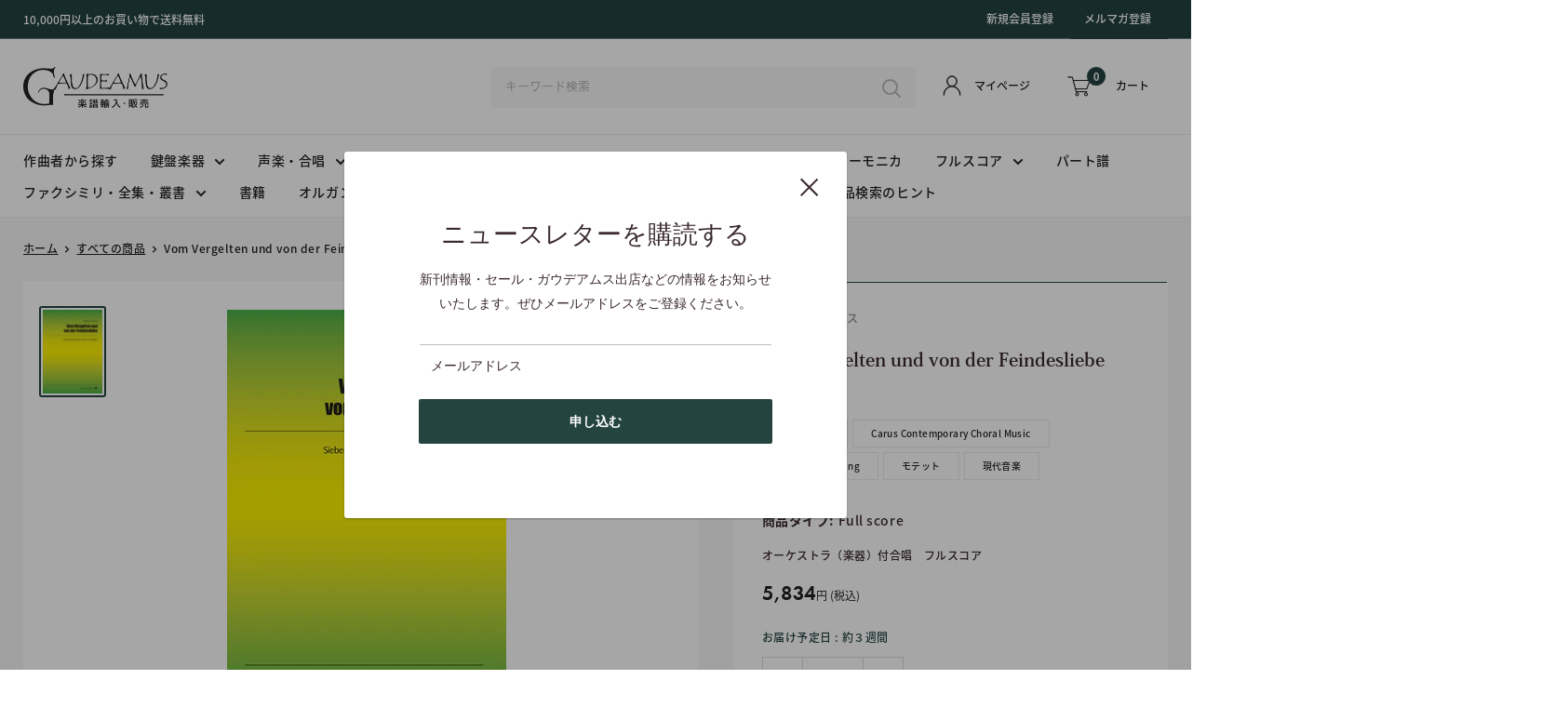

--- FILE ---
content_type: text/html; charset=utf-8
request_url: https://gaudeamusic.com/ja/products/m007142254
body_size: 36469
content:
<!doctype html>

<html class="no-js" lang="ja">
  <head>
    <meta charset="utf-8">
    <meta name="viewport" content="width=device-width, initial-scale=1.0, height=device-height, minimum-scale=1.0, maximum-scale=5.0">
    <meta name="theme-color" content="#244440"><title>Vom Vergelten und von der Feindesliebe [score] / Witting (Carus)
</title><link rel="canonical" href="https://gaudeamusic.com/ja/products/m007142254"><link rel="shortcut icon" href="//gaudeamusic.com/cdn/shop/files/logo_96x96.png?v=1614327051" type="image/png"><link rel="preload" as="style" href="//gaudeamusic.com/cdn/shop/t/8/assets/theme.css?v=93670058495868888441616748497">
    <link rel="preload" as="script" href="//gaudeamusic.com/cdn/shop/t/8/assets/theme.min.js?v=69309321573875800331642697770">
    <link rel="preconnect" href="https://cdn.shopify.com">
    <link rel="preconnect" href="https://fonts.shopifycdn.com">
    <link rel="dns-prefetch" href="https://productreviews.shopifycdn.com">
    <link rel="dns-prefetch" href="https://ajax.googleapis.com">
    <link rel="dns-prefetch" href="https://maps.googleapis.com">
    <link rel="dns-prefetch" href="https://maps.gstatic.com">

    <meta property="og:type" content="product">
  <meta property="og:title" content="Vom Vergelten und von der Feindesliebe (Score)"><meta property="og:image" content="http://gaudeamusic.com/cdn/shop/products/9711600u.jpg?v=1615283022">
    <meta property="og:image:secure_url" content="https://gaudeamusic.com/cdn/shop/products/9711600u.jpg?v=1615283022">
    <meta property="og:image:width" content="300">
    <meta property="og:image:height" content="424"><meta property="product:price:amount" content="5,834">
  <meta property="product:price:currency" content="JPY"><meta property="og:url" content="https://gaudeamusic.com/ja/products/m007142254">
<meta property="og:site_name" content="Gaudeamus"><meta name="twitter:card" content="summary"><meta name="twitter:title" content="Vom Vergelten und von der Feindesliebe (Score)">
  <meta name="twitter:description" content="">
  <meta name="twitter:image" content="https://gaudeamusic.com/cdn/shop/products/9711600u_600x600_crop_center.jpg?v=1615283022">
    <link rel="preload" href="//gaudeamusic.com/cdn/fonts/poppins/poppins_n5.ad5b4b72b59a00358afc706450c864c3c8323842.woff2" as="font" type="font/woff2" crossorigin>
<link rel="preload" href="//gaudeamusic.com/cdn/fonts/arimo/arimo_n4.a7efb558ca22d2002248bbe6f302a98edee38e35.woff2" as="font" type="font/woff2" crossorigin>

<style>
  @font-face {
  font-family: Poppins;
  font-weight: 500;
  font-style: normal;
  font-display: swap;
  src: url("//gaudeamusic.com/cdn/fonts/poppins/poppins_n5.ad5b4b72b59a00358afc706450c864c3c8323842.woff2") format("woff2"),
       url("//gaudeamusic.com/cdn/fonts/poppins/poppins_n5.33757fdf985af2d24b32fcd84c9a09224d4b2c39.woff") format("woff");
}

  @font-face {
  font-family: Arimo;
  font-weight: 400;
  font-style: normal;
  font-display: swap;
  src: url("//gaudeamusic.com/cdn/fonts/arimo/arimo_n4.a7efb558ca22d2002248bbe6f302a98edee38e35.woff2") format("woff2"),
       url("//gaudeamusic.com/cdn/fonts/arimo/arimo_n4.0da809f7d1d5ede2a73be7094ac00741efdb6387.woff") format("woff");
}

@font-face {
  font-family: Arimo;
  font-weight: 600;
  font-style: normal;
  font-display: swap;
  src: url("//gaudeamusic.com/cdn/fonts/arimo/arimo_n6.9c18b0befd86597f319b7d7f925727d04c262b32.woff2") format("woff2"),
       url("//gaudeamusic.com/cdn/fonts/arimo/arimo_n6.422bf6679b81a8bfb1b25d19299a53688390c2b9.woff") format("woff");
}

@font-face {
  font-family: Poppins;
  font-weight: 500;
  font-style: italic;
  font-display: swap;
  src: url("//gaudeamusic.com/cdn/fonts/poppins/poppins_i5.6acfce842c096080e34792078ef3cb7c3aad24d4.woff2") format("woff2"),
       url("//gaudeamusic.com/cdn/fonts/poppins/poppins_i5.a49113e4fe0ad7fd7716bd237f1602cbec299b3c.woff") format("woff");
}


  @font-face {
  font-family: Arimo;
  font-weight: 700;
  font-style: normal;
  font-display: swap;
  src: url("//gaudeamusic.com/cdn/fonts/arimo/arimo_n7.1d2d0638e6a1228d86beb0e10006e3280ccb2d04.woff2") format("woff2"),
       url("//gaudeamusic.com/cdn/fonts/arimo/arimo_n7.f4b9139e8eac4a17b38b8707044c20f54c3be479.woff") format("woff");
}

  @font-face {
  font-family: Arimo;
  font-weight: 400;
  font-style: italic;
  font-display: swap;
  src: url("//gaudeamusic.com/cdn/fonts/arimo/arimo_i4.438ddb21a1b98c7230698d70dc1a21df235701b2.woff2") format("woff2"),
       url("//gaudeamusic.com/cdn/fonts/arimo/arimo_i4.0e1908a0dc1ec32fabb5a03a0c9ee2083f82e3d7.woff") format("woff");
}

  @font-face {
  font-family: Arimo;
  font-weight: 700;
  font-style: italic;
  font-display: swap;
  src: url("//gaudeamusic.com/cdn/fonts/arimo/arimo_i7.b9f09537c29041ec8d51f8cdb7c9b8e4f1f82cb1.woff2") format("woff2"),
       url("//gaudeamusic.com/cdn/fonts/arimo/arimo_i7.ec659fc855f754fd0b1bd052e606bba1058f73da.woff") format("woff");
}


  :root {
    --default-text-font-size : 15px;
    --base-text-font-size    : 14px;
    --heading-font-family    : Poppins, sans-serif;
    --heading-font-weight    : 500;
    --heading-font-style     : normal;
    --text-font-family       : Arimo, sans-serif;
    --text-font-weight       : 400;
    --text-font-style        : normal;
    --text-font-bolder-weight: 600;
    --text-link-decoration   : underline;

    --text-color               : #3a2a2f;
    --text-color-rgb           : 58, 42, 47;
    --heading-color            : #3a2a2f;
    --border-color             : rgba(0,0,0,0);
    --border-color-rgb         : 0, 0, 0;
    --form-border-color        : rgba(0, 0, 0, 0.0);
    --accent-color             : #244440;
    --accent-color-rgb         : 36, 68, 64;
    --link-color               : #244440;
    --link-color-hover         : #0a1211;
    --background               : #ffffff;
    --secondary-background     : #ffffff;
    --secondary-background-rgb : 255, 255, 255;
    --accent-background        : rgba(36, 68, 64, 0.08);

    --input-background: #ffffff;

    --error-color       : #f71b1b;
    --error-background  : rgba(247, 27, 27, 0.07);
    --success-color     : #48b448;
    --success-background: rgba(72, 180, 72, 0.11);

    --primary-button-background      : #244440;
    --primary-button-background-rgb  : 36, 68, 64;
    --primary-button-text-color      : #ffffff;
    --secondary-button-background    : #244440;
    --secondary-button-background-rgb: 36, 68, 64;
    --secondary-button-text-color    : #ffffff;

    --header-background      : #ffffff;
    --header-text-color      : #222222;
    --header-light-text-color: #ffffff;
    --header-border-color    : rgba(255, 255, 255, 0.3);
    --header-accent-color    : #244440;

    --footer-background-color:    #f8f8f8;
    --footer-heading-text-color:  #222222;
    --footer-body-text-color:     #707070;
    --footer-accent-color:        #222222;
    --footer-accent-color-rgb:    34, 34, 34;
    --footer-border:              none;
    
    --flickity-arrow-color: rgba(0, 0, 0, 0.0);--product-on-sale-accent           : #ee0000;
    --product-on-sale-accent-rgb       : 238, 0, 0;
    --product-on-sale-color            : #ffffff;
    --product-in-stock-color           : #008a00;
    --product-low-stock-color          : #ee0000;
    --product-sold-out-color           : #d1d1d4;
    --product-custom-label-1-background: #ff6128;
    --product-custom-label-1-color     : #ffffff;
    --product-custom-label-2-background: #a95ebe;
    --product-custom-label-2-color     : #ffffff;
    --product-review-star-color        : #ffb647;

    --mobile-container-gutter : 20px;
    --desktop-container-gutter: 40px;
  }
</style>

<script>
  // IE11 does not have support for CSS variables, so we have to polyfill them
  if (!(((window || {}).CSS || {}).supports && window.CSS.supports('(--a: 0)'))) {
    const script = document.createElement('script');
    script.type = 'text/javascript';
    script.src = 'https://cdn.jsdelivr.net/npm/css-vars-ponyfill@2';
    script.onload = function() {
      cssVars({});
    };

    document.getElementsByTagName('head')[0].appendChild(script);
  }
</script>



    
    


    <link rel="stylesheet" href="https://cdnjs.cloudflare.com/ajax/libs/font-awesome/5.15.1/css/all.min.css"/>
    <link rel="stylesheet" type="text/css" href="https://cdn.jsdelivr.net/npm/slick-carousel@1.8.1/slick/slick.css"/>
    <link rel="stylesheet" type="text/css" href="https://cdnjs.cloudflare.com/ajax/libs/slick-carousel/1.8.1/slick-theme.css"/>
    <link href="//gaudeamusic.com/cdn/shop/t/8/assets/simplePagination.css?v=53833572966826495721616748496" rel="stylesheet" type="text/css" media="all" />
    <script>
      // Redirect link to japanese
      var languagePath = location.pathname.slice(0,3);
      if(languagePath != '/ja'){
        var newPath = location.origin + '/ja' + location.pathname;
        window.location.replace(newPath);
      }
    </script>


    

    <script>window.performance && window.performance.mark && window.performance.mark('shopify.content_for_header.start');</script><meta id="shopify-digital-wallet" name="shopify-digital-wallet" content="/49917100196/digital_wallets/dialog">
<meta name="shopify-checkout-api-token" content="2ee623b37fb244215d2d76b3b55c8da1">
<meta id="in-context-paypal-metadata" data-shop-id="49917100196" data-venmo-supported="false" data-environment="production" data-locale="ja_JP" data-paypal-v4="true" data-currency="JPY">
<link rel="alternate" hreflang="x-default" href="https://gaudeamusic.com/products/m007142254">
<link rel="alternate" hreflang="en" href="https://gaudeamusic.com/products/m007142254">
<link rel="alternate" hreflang="ja" href="https://gaudeamusic.com/ja/products/m007142254">
<link rel="alternate" type="application/json+oembed" href="https://gaudeamusic.com/ja/products/m007142254.oembed">
<script async="async" src="/checkouts/internal/preloads.js?locale=ja-JP"></script>
<link rel="preconnect" href="https://shop.app" crossorigin="anonymous">
<script async="async" src="https://shop.app/checkouts/internal/preloads.js?locale=ja-JP&shop_id=49917100196" crossorigin="anonymous"></script>
<script id="shopify-features" type="application/json">{"accessToken":"2ee623b37fb244215d2d76b3b55c8da1","betas":["rich-media-storefront-analytics"],"domain":"gaudeamusic.com","predictiveSearch":true,"shopId":49917100196,"locale":"ja"}</script>
<script>var Shopify = Shopify || {};
Shopify.shop = "gaudeamusic.myshopify.com";
Shopify.locale = "ja";
Shopify.currency = {"active":"JPY","rate":"1.0"};
Shopify.country = "JP";
Shopify.theme = {"name":"R6B_Custom_with_API","id":121169084580,"schema_name":"Warehouse","schema_version":"1.15.0","theme_store_id":871,"role":"main"};
Shopify.theme.handle = "null";
Shopify.theme.style = {"id":null,"handle":null};
Shopify.cdnHost = "gaudeamusic.com/cdn";
Shopify.routes = Shopify.routes || {};
Shopify.routes.root = "/ja/";</script>
<script type="module">!function(o){(o.Shopify=o.Shopify||{}).modules=!0}(window);</script>
<script>!function(o){function n(){var o=[];function n(){o.push(Array.prototype.slice.apply(arguments))}return n.q=o,n}var t=o.Shopify=o.Shopify||{};t.loadFeatures=n(),t.autoloadFeatures=n()}(window);</script>
<script>
  window.ShopifyPay = window.ShopifyPay || {};
  window.ShopifyPay.apiHost = "shop.app\/pay";
  window.ShopifyPay.redirectState = null;
</script>
<script id="shop-js-analytics" type="application/json">{"pageType":"product"}</script>
<script defer="defer" async type="module" src="//gaudeamusic.com/cdn/shopifycloud/shop-js/modules/v2/client.init-shop-cart-sync_PyU3Cxph.ja.esm.js"></script>
<script defer="defer" async type="module" src="//gaudeamusic.com/cdn/shopifycloud/shop-js/modules/v2/chunk.common_3XpQ5sgE.esm.js"></script>
<script type="module">
  await import("//gaudeamusic.com/cdn/shopifycloud/shop-js/modules/v2/client.init-shop-cart-sync_PyU3Cxph.ja.esm.js");
await import("//gaudeamusic.com/cdn/shopifycloud/shop-js/modules/v2/chunk.common_3XpQ5sgE.esm.js");

  window.Shopify.SignInWithShop?.initShopCartSync?.({"fedCMEnabled":true,"windoidEnabled":true});

</script>
<script>
  window.Shopify = window.Shopify || {};
  if (!window.Shopify.featureAssets) window.Shopify.featureAssets = {};
  window.Shopify.featureAssets['shop-js'] = {"shop-cart-sync":["modules/v2/client.shop-cart-sync_iBe2HkXL.ja.esm.js","modules/v2/chunk.common_3XpQ5sgE.esm.js"],"init-fed-cm":["modules/v2/client.init-fed-cm_4nT_o4d8.ja.esm.js","modules/v2/chunk.common_3XpQ5sgE.esm.js"],"init-windoid":["modules/v2/client.init-windoid_qVCuPx85.ja.esm.js","modules/v2/chunk.common_3XpQ5sgE.esm.js"],"init-shop-email-lookup-coordinator":["modules/v2/client.init-shop-email-lookup-coordinator_CoiRXg_f.ja.esm.js","modules/v2/chunk.common_3XpQ5sgE.esm.js"],"shop-cash-offers":["modules/v2/client.shop-cash-offers_xgnxIoYx.ja.esm.js","modules/v2/chunk.common_3XpQ5sgE.esm.js","modules/v2/chunk.modal_CDmZwZ67.esm.js"],"shop-button":["modules/v2/client.shop-button_D-AUf6XJ.ja.esm.js","modules/v2/chunk.common_3XpQ5sgE.esm.js"],"shop-toast-manager":["modules/v2/client.shop-toast-manager_2q6-qtse.ja.esm.js","modules/v2/chunk.common_3XpQ5sgE.esm.js"],"avatar":["modules/v2/client.avatar_BTnouDA3.ja.esm.js"],"pay-button":["modules/v2/client.pay-button_DUSCSBhc.ja.esm.js","modules/v2/chunk.common_3XpQ5sgE.esm.js"],"init-shop-cart-sync":["modules/v2/client.init-shop-cart-sync_PyU3Cxph.ja.esm.js","modules/v2/chunk.common_3XpQ5sgE.esm.js"],"shop-login-button":["modules/v2/client.shop-login-button_jJCllpG3.ja.esm.js","modules/v2/chunk.common_3XpQ5sgE.esm.js","modules/v2/chunk.modal_CDmZwZ67.esm.js"],"init-customer-accounts-sign-up":["modules/v2/client.init-customer-accounts-sign-up_C8nXD2V_.ja.esm.js","modules/v2/client.shop-login-button_jJCllpG3.ja.esm.js","modules/v2/chunk.common_3XpQ5sgE.esm.js","modules/v2/chunk.modal_CDmZwZ67.esm.js"],"init-shop-for-new-customer-accounts":["modules/v2/client.init-shop-for-new-customer-accounts_CQaxpM10.ja.esm.js","modules/v2/client.shop-login-button_jJCllpG3.ja.esm.js","modules/v2/chunk.common_3XpQ5sgE.esm.js","modules/v2/chunk.modal_CDmZwZ67.esm.js"],"init-customer-accounts":["modules/v2/client.init-customer-accounts_DjqcXQGc.ja.esm.js","modules/v2/client.shop-login-button_jJCllpG3.ja.esm.js","modules/v2/chunk.common_3XpQ5sgE.esm.js","modules/v2/chunk.modal_CDmZwZ67.esm.js"],"shop-follow-button":["modules/v2/client.shop-follow-button_Cpw2kC42.ja.esm.js","modules/v2/chunk.common_3XpQ5sgE.esm.js","modules/v2/chunk.modal_CDmZwZ67.esm.js"],"checkout-modal":["modules/v2/client.checkout-modal_eFi38ufj.ja.esm.js","modules/v2/chunk.common_3XpQ5sgE.esm.js","modules/v2/chunk.modal_CDmZwZ67.esm.js"],"lead-capture":["modules/v2/client.lead-capture_jzvKcH9L.ja.esm.js","modules/v2/chunk.common_3XpQ5sgE.esm.js","modules/v2/chunk.modal_CDmZwZ67.esm.js"],"shop-login":["modules/v2/client.shop-login_C-CHoYGE.ja.esm.js","modules/v2/chunk.common_3XpQ5sgE.esm.js","modules/v2/chunk.modal_CDmZwZ67.esm.js"],"payment-terms":["modules/v2/client.payment-terms_cWctAF1p.ja.esm.js","modules/v2/chunk.common_3XpQ5sgE.esm.js","modules/v2/chunk.modal_CDmZwZ67.esm.js"]};
</script>
<script>(function() {
  var isLoaded = false;
  function asyncLoad() {
    if (isLoaded) return;
    isLoaded = true;
    var urls = ["https:\/\/chimpstatic.com\/mcjs-connected\/js\/users\/c0d80f88e4eb2d1c219e39e3d\/9f552096330033923cc51c0d4.js?shop=gaudeamusic.myshopify.com"];
    for (var i = 0; i < urls.length; i++) {
      var s = document.createElement('script');
      s.type = 'text/javascript';
      s.async = true;
      s.src = urls[i];
      var x = document.getElementsByTagName('script')[0];
      x.parentNode.insertBefore(s, x);
    }
  };
  if(window.attachEvent) {
    window.attachEvent('onload', asyncLoad);
  } else {
    window.addEventListener('load', asyncLoad, false);
  }
})();</script>
<script id="__st">var __st={"a":49917100196,"offset":32400,"reqid":"ed791774-dd1f-426e-93ee-7559e0e248a6-1768920667","pageurl":"gaudeamusic.com\/ja\/products\/m007142254","u":"2347dbd0a068","p":"product","rtyp":"product","rid":6570573430948};</script>
<script>window.ShopifyPaypalV4VisibilityTracking = true;</script>
<script id="captcha-bootstrap">!function(){'use strict';const t='contact',e='account',n='new_comment',o=[[t,t],['blogs',n],['comments',n],[t,'customer']],c=[[e,'customer_login'],[e,'guest_login'],[e,'recover_customer_password'],[e,'create_customer']],r=t=>t.map((([t,e])=>`form[action*='/${t}']:not([data-nocaptcha='true']) input[name='form_type'][value='${e}']`)).join(','),a=t=>()=>t?[...document.querySelectorAll(t)].map((t=>t.form)):[];function s(){const t=[...o],e=r(t);return a(e)}const i='password',u='form_key',d=['recaptcha-v3-token','g-recaptcha-response','h-captcha-response',i],f=()=>{try{return window.sessionStorage}catch{return}},m='__shopify_v',_=t=>t.elements[u];function p(t,e,n=!1){try{const o=window.sessionStorage,c=JSON.parse(o.getItem(e)),{data:r}=function(t){const{data:e,action:n}=t;return t[m]||n?{data:e,action:n}:{data:t,action:n}}(c);for(const[e,n]of Object.entries(r))t.elements[e]&&(t.elements[e].value=n);n&&o.removeItem(e)}catch(o){console.error('form repopulation failed',{error:o})}}const l='form_type',E='cptcha';function T(t){t.dataset[E]=!0}const w=window,h=w.document,L='Shopify',v='ce_forms',y='captcha';let A=!1;((t,e)=>{const n=(g='f06e6c50-85a8-45c8-87d0-21a2b65856fe',I='https://cdn.shopify.com/shopifycloud/storefront-forms-hcaptcha/ce_storefront_forms_captcha_hcaptcha.v1.5.2.iife.js',D={infoText:'hCaptchaによる保護',privacyText:'プライバシー',termsText:'利用規約'},(t,e,n)=>{const o=w[L][v],c=o.bindForm;if(c)return c(t,g,e,D).then(n);var r;o.q.push([[t,g,e,D],n]),r=I,A||(h.body.append(Object.assign(h.createElement('script'),{id:'captcha-provider',async:!0,src:r})),A=!0)});var g,I,D;w[L]=w[L]||{},w[L][v]=w[L][v]||{},w[L][v].q=[],w[L][y]=w[L][y]||{},w[L][y].protect=function(t,e){n(t,void 0,e),T(t)},Object.freeze(w[L][y]),function(t,e,n,w,h,L){const[v,y,A,g]=function(t,e,n){const i=e?o:[],u=t?c:[],d=[...i,...u],f=r(d),m=r(i),_=r(d.filter((([t,e])=>n.includes(e))));return[a(f),a(m),a(_),s()]}(w,h,L),I=t=>{const e=t.target;return e instanceof HTMLFormElement?e:e&&e.form},D=t=>v().includes(t);t.addEventListener('submit',(t=>{const e=I(t);if(!e)return;const n=D(e)&&!e.dataset.hcaptchaBound&&!e.dataset.recaptchaBound,o=_(e),c=g().includes(e)&&(!o||!o.value);(n||c)&&t.preventDefault(),c&&!n&&(function(t){try{if(!f())return;!function(t){const e=f();if(!e)return;const n=_(t);if(!n)return;const o=n.value;o&&e.removeItem(o)}(t);const e=Array.from(Array(32),(()=>Math.random().toString(36)[2])).join('');!function(t,e){_(t)||t.append(Object.assign(document.createElement('input'),{type:'hidden',name:u})),t.elements[u].value=e}(t,e),function(t,e){const n=f();if(!n)return;const o=[...t.querySelectorAll(`input[type='${i}']`)].map((({name:t})=>t)),c=[...d,...o],r={};for(const[a,s]of new FormData(t).entries())c.includes(a)||(r[a]=s);n.setItem(e,JSON.stringify({[m]:1,action:t.action,data:r}))}(t,e)}catch(e){console.error('failed to persist form',e)}}(e),e.submit())}));const S=(t,e)=>{t&&!t.dataset[E]&&(n(t,e.some((e=>e===t))),T(t))};for(const o of['focusin','change'])t.addEventListener(o,(t=>{const e=I(t);D(e)&&S(e,y())}));const B=e.get('form_key'),M=e.get(l),P=B&&M;t.addEventListener('DOMContentLoaded',(()=>{const t=y();if(P)for(const e of t)e.elements[l].value===M&&p(e,B);[...new Set([...A(),...v().filter((t=>'true'===t.dataset.shopifyCaptcha))])].forEach((e=>S(e,t)))}))}(h,new URLSearchParams(w.location.search),n,t,e,['guest_login'])})(!0,!0)}();</script>
<script integrity="sha256-4kQ18oKyAcykRKYeNunJcIwy7WH5gtpwJnB7kiuLZ1E=" data-source-attribution="shopify.loadfeatures" defer="defer" src="//gaudeamusic.com/cdn/shopifycloud/storefront/assets/storefront/load_feature-a0a9edcb.js" crossorigin="anonymous"></script>
<script crossorigin="anonymous" defer="defer" src="//gaudeamusic.com/cdn/shopifycloud/storefront/assets/shopify_pay/storefront-65b4c6d7.js?v=20250812"></script>
<script data-source-attribution="shopify.dynamic_checkout.dynamic.init">var Shopify=Shopify||{};Shopify.PaymentButton=Shopify.PaymentButton||{isStorefrontPortableWallets:!0,init:function(){window.Shopify.PaymentButton.init=function(){};var t=document.createElement("script");t.src="https://gaudeamusic.com/cdn/shopifycloud/portable-wallets/latest/portable-wallets.ja.js",t.type="module",document.head.appendChild(t)}};
</script>
<script data-source-attribution="shopify.dynamic_checkout.buyer_consent">
  function portableWalletsHideBuyerConsent(e){var t=document.getElementById("shopify-buyer-consent"),n=document.getElementById("shopify-subscription-policy-button");t&&n&&(t.classList.add("hidden"),t.setAttribute("aria-hidden","true"),n.removeEventListener("click",e))}function portableWalletsShowBuyerConsent(e){var t=document.getElementById("shopify-buyer-consent"),n=document.getElementById("shopify-subscription-policy-button");t&&n&&(t.classList.remove("hidden"),t.removeAttribute("aria-hidden"),n.addEventListener("click",e))}window.Shopify?.PaymentButton&&(window.Shopify.PaymentButton.hideBuyerConsent=portableWalletsHideBuyerConsent,window.Shopify.PaymentButton.showBuyerConsent=portableWalletsShowBuyerConsent);
</script>
<script data-source-attribution="shopify.dynamic_checkout.cart.bootstrap">document.addEventListener("DOMContentLoaded",(function(){function t(){return document.querySelector("shopify-accelerated-checkout-cart, shopify-accelerated-checkout")}if(t())Shopify.PaymentButton.init();else{new MutationObserver((function(e,n){t()&&(Shopify.PaymentButton.init(),n.disconnect())})).observe(document.body,{childList:!0,subtree:!0})}}));
</script>
<link id="shopify-accelerated-checkout-styles" rel="stylesheet" media="screen" href="https://gaudeamusic.com/cdn/shopifycloud/portable-wallets/latest/accelerated-checkout-backwards-compat.css" crossorigin="anonymous">
<style id="shopify-accelerated-checkout-cart">
        #shopify-buyer-consent {
  margin-top: 1em;
  display: inline-block;
  width: 100%;
}

#shopify-buyer-consent.hidden {
  display: none;
}

#shopify-subscription-policy-button {
  background: none;
  border: none;
  padding: 0;
  text-decoration: underline;
  font-size: inherit;
  cursor: pointer;
}

#shopify-subscription-policy-button::before {
  box-shadow: none;
}

      </style>

<script>window.performance && window.performance.mark && window.performance.mark('shopify.content_for_header.end');</script>

    <link rel="stylesheet" href="//gaudeamusic.com/cdn/shop/t/8/assets/theme.css?v=93670058495868888441616748497">
    
    <link href="//gaudeamusic.com/cdn/shop/t/8/assets/custom-base.scss.css?v=124617373795929022581616989010" rel="stylesheet" type="text/css" media="all" />
    <link href="//gaudeamusic.com/cdn/shop/t/8/assets/custom-header.scss.css?v=5744420759966280061618881585" rel="stylesheet" type="text/css" media="all" />
    <link href="//gaudeamusic.com/cdn/shop/t/8/assets/custom-slideshow.scss.css?v=26171374402851579311616748508" rel="stylesheet" type="text/css" media="all" />
    <link href="//gaudeamusic.com/cdn/shop/t/8/assets/custom-title.scss.css?v=175910535988371518531616748508" rel="stylesheet" type="text/css" media="all" />
    <link href="//gaudeamusic.com/cdn/shop/t/8/assets/custom-featured-collection.scss.css?v=35562134468258274961618808482" rel="stylesheet" type="text/css" media="all" />
    <link href="//gaudeamusic.com/cdn/shop/t/8/assets/custom-btn.scss.css?v=182274312407323709821616748508" rel="stylesheet" type="text/css" media="all" />
    <link href="//gaudeamusic.com/cdn/shop/t/8/assets/custom-mosaic.scss.css?v=171753272208904314021618808188" rel="stylesheet" type="text/css" media="all" />
    <link href="//gaudeamusic.com/cdn/shop/t/8/assets/custom-about.scss.css?v=111578749727045079621616748508" rel="stylesheet" type="text/css" media="all" />
    <link href="//gaudeamusic.com/cdn/shop/t/8/assets/custom-footer.scss.css?v=105085040314885496381618817138" rel="stylesheet" type="text/css" media="all" />
    <link href="//gaudeamusic.com/cdn/shop/t/8/assets/custom-collection-page.scss.css?v=111917678405300631851617761820" rel="stylesheet" type="text/css" media="all" />
    <link href="//gaudeamusic.com/cdn/shop/t/8/assets/custom-product-page.scss.css?v=175229023229171826001616748508" rel="stylesheet" type="text/css" media="all" />
    <link href="//gaudeamusic.com/cdn/shop/t/8/assets/custom-product-tabs.scss.css?v=178905855732818977461616748508" rel="stylesheet" type="text/css" media="all" />
    <link href="//gaudeamusic.com/cdn/shop/t/8/assets/custom-article.scss.css?v=76462736023266393551616748508" rel="stylesheet" type="text/css" media="all" />
    <link href="//gaudeamusic.com/cdn/shop/t/8/assets/custom-news.scss.css?v=48542771805405541351616748508" rel="stylesheet" type="text/css" media="all" />
    <link href="//gaudeamusic.com/cdn/shop/t/8/assets/custom-registration.scss.css?v=105584559037153029131617013788" rel="stylesheet" type="text/css" media="all" />
    <link href="//gaudeamusic.com/cdn/shop/t/8/assets/custom-account.scss.css?v=168814798833571432081616748508" rel="stylesheet" type="text/css" media="all" />
    <link href="//gaudeamusic.com/cdn/shop/t/8/assets/custom-cart.scss.css?v=50387482882428410971616748508" rel="stylesheet" type="text/css" media="all" />
    <link href="//gaudeamusic.com/cdn/shop/t/8/assets/custom-contact.scss.css?v=110220873505991235801616748508" rel="stylesheet" type="text/css" media="all" />
      <link href="//gaudeamusic.com/cdn/shop/t/8/assets/customize.scss.css?v=135400100782645697761616748508" rel="stylesheet" type="text/css" media="all" />
    

    
  <script type="application/ld+json">
  {
    "@context": "http://schema.org",
    "@type": "Product",
    "offers": [{
          "@type": "Offer",
          "name": "Default Title",
          "availability":"https://schema.org/InStock",
          "price": 5834.0,
          "priceCurrency": "JPY",
          "priceValidUntil": "2026-01-30","sku": "M007142254","url": "/ja/products/m007142254?variant=39357758865572"
        }
],
    "brand": {
      "name": "Carus・カールス"
    },
    "name": "Vom Vergelten und von der Feindesliebe (Score)",
    "description": "",
    "category": "Full score",
    "url": "/ja/products/m007142254",
    "sku": "M007142254",
    "image": {
      "@type": "ImageObject",
      "url": "https://gaudeamusic.com/cdn/shop/products/9711600u_1024x.jpg?v=1615283022",
      "image": "https://gaudeamusic.com/cdn/shop/products/9711600u_1024x.jpg?v=1615283022",
      "name": "Vom Vergelten und von der Feindesliebe (Score)",
      "width": "1024",
      "height": "1024"
    }
  }
  </script>



  <script type="application/ld+json">
  {
    "@context": "http://schema.org",
    "@type": "BreadcrumbList",
  "itemListElement": [{
      "@type": "ListItem",
      "position": 1,
      "name": "ホーム",
      "item": "https://gaudeamusic.com"
    },{
          "@type": "ListItem",
          "position": 2,
          "name": "Vom Vergelten und von der Feindesliebe (Score)",
          "item": "https://gaudeamusic.com/ja/products/m007142254"
        }]
  }
  </script>


    <script>
      // This allows to expose several variables to the global scope, to be used in scripts
      window.theme = {
        pageType: "product",
        cartCount: 0,
        moneyFormat: "¥{{amount_no_decimals}}",
        moneyWithCurrencyFormat: "¥{{amount_no_decimals}} JPY",
        showDiscount: true,
        discountMode: "percentage",
        searchMode: "product,article,page",
        cartType: "drawer"
      };

      window.routes = {
        rootUrl: "\/ja",
        rootUrlWithoutSlash: "\/ja",
        cartUrl: "\/ja\/cart",
        cartAddUrl: "\/ja\/cart\/add",
        cartChangeUrl: "\/ja\/cart\/change",
        searchUrl: "\/ja\/search",
        productRecommendationsUrl: "\/ja\/recommendations\/products"
      };

      window.languages = {
        productRegularPrice: "通常価格",
        productSalePrice: "販売価格",
        collectionOnSaleLabel: "{{savings}}セーブ",
        productFormUnavailable: "利用できません",
        productFormAddToCart: "カートに追加",
        productFormSoldOut: "売り切れ",
        productAdded: "カートに追加されました",
        productAddedShort: "追加されました",
        shippingEstimatorNoResults: "住所への配送が見つかりませんでした。",
        shippingEstimatorOneResult: "住所には1つの配送料金があります：",
        shippingEstimatorMultipleResults: "住所には{{count}}の送料があります：",
        shippingEstimatorErrors: "いくつかのエラーがあります："
      };

      window.lazySizesConfig = {
        loadHidden: false,
        hFac: 0.8,
        expFactor: 3,
        customMedia: {
          '--phone': '(max-width: 640px)',
          '--tablet': '(min-width: 641px) and (max-width: 1023px)',
          '--lap': '(min-width: 1024px)'
        }
      };

      document.documentElement.className = document.documentElement.className.replace('no-js', 'js');
    </script><script src="//gaudeamusic.com/cdn/shop/t/8/assets/theme.min.js?v=69309321573875800331642697770" defer></script>
    <script src="//gaudeamusic.com/cdn/shop/t/8/assets/custom.js?v=82142365484621263261616991960" defer></script><script>
        (function () {
          window.onpageshow = function() {
            // We force re-freshing the cart content onpageshow, as most browsers will serve a cache copy when hitting the
            // back button, which cause staled data
            document.documentElement.dispatchEvent(new CustomEvent('cart:refresh', {
              bubbles: true,
              detail: {scrollToTop: false}
            }));
          };
        })();
      </script><script>
      (function(d) {
        var config = {
          kitId: 'vmk0snx',
          scriptTimeout: 3000,
          async: true
        },
        h=d.documentElement,t=setTimeout(function(){h.className=h.className.replace(/\bwf-loading\b/g,"")+" wf-inactive";},config.scriptTimeout),tk=d.createElement("script"),f=false,s=d.getElementsByTagName("script")[0],a;h.className+=" wf-loading";tk.src='https://use.typekit.net/'+config.kitId+'.js';tk.async=true;tk.onload=tk.onreadystatechange=function(){a=this.readyState;if(f||a&&a!="complete"&&a!="loaded")return;f=true;clearTimeout(t);try{Typekit.load(config)}catch(e){}};s.parentNode.insertBefore(tk,s)
      })(document);
    </script>
  <link href="https://monorail-edge.shopifysvc.com" rel="dns-prefetch">
<script>(function(){if ("sendBeacon" in navigator && "performance" in window) {try {var session_token_from_headers = performance.getEntriesByType('navigation')[0].serverTiming.find(x => x.name == '_s').description;} catch {var session_token_from_headers = undefined;}var session_cookie_matches = document.cookie.match(/_shopify_s=([^;]*)/);var session_token_from_cookie = session_cookie_matches && session_cookie_matches.length === 2 ? session_cookie_matches[1] : "";var session_token = session_token_from_headers || session_token_from_cookie || "";function handle_abandonment_event(e) {var entries = performance.getEntries().filter(function(entry) {return /monorail-edge.shopifysvc.com/.test(entry.name);});if (!window.abandonment_tracked && entries.length === 0) {window.abandonment_tracked = true;var currentMs = Date.now();var navigation_start = performance.timing.navigationStart;var payload = {shop_id: 49917100196,url: window.location.href,navigation_start,duration: currentMs - navigation_start,session_token,page_type: "product"};window.navigator.sendBeacon("https://monorail-edge.shopifysvc.com/v1/produce", JSON.stringify({schema_id: "online_store_buyer_site_abandonment/1.1",payload: payload,metadata: {event_created_at_ms: currentMs,event_sent_at_ms: currentMs}}));}}window.addEventListener('pagehide', handle_abandonment_event);}}());</script>
<script id="web-pixels-manager-setup">(function e(e,d,r,n,o){if(void 0===o&&(o={}),!Boolean(null===(a=null===(i=window.Shopify)||void 0===i?void 0:i.analytics)||void 0===a?void 0:a.replayQueue)){var i,a;window.Shopify=window.Shopify||{};var t=window.Shopify;t.analytics=t.analytics||{};var s=t.analytics;s.replayQueue=[],s.publish=function(e,d,r){return s.replayQueue.push([e,d,r]),!0};try{self.performance.mark("wpm:start")}catch(e){}var l=function(){var e={modern:/Edge?\/(1{2}[4-9]|1[2-9]\d|[2-9]\d{2}|\d{4,})\.\d+(\.\d+|)|Firefox\/(1{2}[4-9]|1[2-9]\d|[2-9]\d{2}|\d{4,})\.\d+(\.\d+|)|Chrom(ium|e)\/(9{2}|\d{3,})\.\d+(\.\d+|)|(Maci|X1{2}).+ Version\/(15\.\d+|(1[6-9]|[2-9]\d|\d{3,})\.\d+)([,.]\d+|)( \(\w+\)|)( Mobile\/\w+|) Safari\/|Chrome.+OPR\/(9{2}|\d{3,})\.\d+\.\d+|(CPU[ +]OS|iPhone[ +]OS|CPU[ +]iPhone|CPU IPhone OS|CPU iPad OS)[ +]+(15[._]\d+|(1[6-9]|[2-9]\d|\d{3,})[._]\d+)([._]\d+|)|Android:?[ /-](13[3-9]|1[4-9]\d|[2-9]\d{2}|\d{4,})(\.\d+|)(\.\d+|)|Android.+Firefox\/(13[5-9]|1[4-9]\d|[2-9]\d{2}|\d{4,})\.\d+(\.\d+|)|Android.+Chrom(ium|e)\/(13[3-9]|1[4-9]\d|[2-9]\d{2}|\d{4,})\.\d+(\.\d+|)|SamsungBrowser\/([2-9]\d|\d{3,})\.\d+/,legacy:/Edge?\/(1[6-9]|[2-9]\d|\d{3,})\.\d+(\.\d+|)|Firefox\/(5[4-9]|[6-9]\d|\d{3,})\.\d+(\.\d+|)|Chrom(ium|e)\/(5[1-9]|[6-9]\d|\d{3,})\.\d+(\.\d+|)([\d.]+$|.*Safari\/(?![\d.]+ Edge\/[\d.]+$))|(Maci|X1{2}).+ Version\/(10\.\d+|(1[1-9]|[2-9]\d|\d{3,})\.\d+)([,.]\d+|)( \(\w+\)|)( Mobile\/\w+|) Safari\/|Chrome.+OPR\/(3[89]|[4-9]\d|\d{3,})\.\d+\.\d+|(CPU[ +]OS|iPhone[ +]OS|CPU[ +]iPhone|CPU IPhone OS|CPU iPad OS)[ +]+(10[._]\d+|(1[1-9]|[2-9]\d|\d{3,})[._]\d+)([._]\d+|)|Android:?[ /-](13[3-9]|1[4-9]\d|[2-9]\d{2}|\d{4,})(\.\d+|)(\.\d+|)|Mobile Safari.+OPR\/([89]\d|\d{3,})\.\d+\.\d+|Android.+Firefox\/(13[5-9]|1[4-9]\d|[2-9]\d{2}|\d{4,})\.\d+(\.\d+|)|Android.+Chrom(ium|e)\/(13[3-9]|1[4-9]\d|[2-9]\d{2}|\d{4,})\.\d+(\.\d+|)|Android.+(UC? ?Browser|UCWEB|U3)[ /]?(15\.([5-9]|\d{2,})|(1[6-9]|[2-9]\d|\d{3,})\.\d+)\.\d+|SamsungBrowser\/(5\.\d+|([6-9]|\d{2,})\.\d+)|Android.+MQ{2}Browser\/(14(\.(9|\d{2,})|)|(1[5-9]|[2-9]\d|\d{3,})(\.\d+|))(\.\d+|)|K[Aa][Ii]OS\/(3\.\d+|([4-9]|\d{2,})\.\d+)(\.\d+|)/},d=e.modern,r=e.legacy,n=navigator.userAgent;return n.match(d)?"modern":n.match(r)?"legacy":"unknown"}(),u="modern"===l?"modern":"legacy",c=(null!=n?n:{modern:"",legacy:""})[u],f=function(e){return[e.baseUrl,"/wpm","/b",e.hashVersion,"modern"===e.buildTarget?"m":"l",".js"].join("")}({baseUrl:d,hashVersion:r,buildTarget:u}),m=function(e){var d=e.version,r=e.bundleTarget,n=e.surface,o=e.pageUrl,i=e.monorailEndpoint;return{emit:function(e){var a=e.status,t=e.errorMsg,s=(new Date).getTime(),l=JSON.stringify({metadata:{event_sent_at_ms:s},events:[{schema_id:"web_pixels_manager_load/3.1",payload:{version:d,bundle_target:r,page_url:o,status:a,surface:n,error_msg:t},metadata:{event_created_at_ms:s}}]});if(!i)return console&&console.warn&&console.warn("[Web Pixels Manager] No Monorail endpoint provided, skipping logging."),!1;try{return self.navigator.sendBeacon.bind(self.navigator)(i,l)}catch(e){}var u=new XMLHttpRequest;try{return u.open("POST",i,!0),u.setRequestHeader("Content-Type","text/plain"),u.send(l),!0}catch(e){return console&&console.warn&&console.warn("[Web Pixels Manager] Got an unhandled error while logging to Monorail."),!1}}}}({version:r,bundleTarget:l,surface:e.surface,pageUrl:self.location.href,monorailEndpoint:e.monorailEndpoint});try{o.browserTarget=l,function(e){var d=e.src,r=e.async,n=void 0===r||r,o=e.onload,i=e.onerror,a=e.sri,t=e.scriptDataAttributes,s=void 0===t?{}:t,l=document.createElement("script"),u=document.querySelector("head"),c=document.querySelector("body");if(l.async=n,l.src=d,a&&(l.integrity=a,l.crossOrigin="anonymous"),s)for(var f in s)if(Object.prototype.hasOwnProperty.call(s,f))try{l.dataset[f]=s[f]}catch(e){}if(o&&l.addEventListener("load",o),i&&l.addEventListener("error",i),u)u.appendChild(l);else{if(!c)throw new Error("Did not find a head or body element to append the script");c.appendChild(l)}}({src:f,async:!0,onload:function(){if(!function(){var e,d;return Boolean(null===(d=null===(e=window.Shopify)||void 0===e?void 0:e.analytics)||void 0===d?void 0:d.initialized)}()){var d=window.webPixelsManager.init(e)||void 0;if(d){var r=window.Shopify.analytics;r.replayQueue.forEach((function(e){var r=e[0],n=e[1],o=e[2];d.publishCustomEvent(r,n,o)})),r.replayQueue=[],r.publish=d.publishCustomEvent,r.visitor=d.visitor,r.initialized=!0}}},onerror:function(){return m.emit({status:"failed",errorMsg:"".concat(f," has failed to load")})},sri:function(e){var d=/^sha384-[A-Za-z0-9+/=]+$/;return"string"==typeof e&&d.test(e)}(c)?c:"",scriptDataAttributes:o}),m.emit({status:"loading"})}catch(e){m.emit({status:"failed",errorMsg:(null==e?void 0:e.message)||"Unknown error"})}}})({shopId: 49917100196,storefrontBaseUrl: "https://gaudeamusic.com",extensionsBaseUrl: "https://extensions.shopifycdn.com/cdn/shopifycloud/web-pixels-manager",monorailEndpoint: "https://monorail-edge.shopifysvc.com/unstable/produce_batch",surface: "storefront-renderer",enabledBetaFlags: ["2dca8a86"],webPixelsConfigList: [{"id":"477823206","configuration":"{\"config\":\"{\\\"pixel_id\\\":\\\"G-BWYJQRKMQC\\\",\\\"gtag_events\\\":[{\\\"type\\\":\\\"begin_checkout\\\",\\\"action_label\\\":\\\"G-BWYJQRKMQC\\\"},{\\\"type\\\":\\\"search\\\",\\\"action_label\\\":\\\"G-BWYJQRKMQC\\\"},{\\\"type\\\":\\\"view_item\\\",\\\"action_label\\\":\\\"G-BWYJQRKMQC\\\"},{\\\"type\\\":\\\"purchase\\\",\\\"action_label\\\":\\\"G-BWYJQRKMQC\\\"},{\\\"type\\\":\\\"page_view\\\",\\\"action_label\\\":\\\"G-BWYJQRKMQC\\\"},{\\\"type\\\":\\\"add_payment_info\\\",\\\"action_label\\\":\\\"G-BWYJQRKMQC\\\"},{\\\"type\\\":\\\"add_to_cart\\\",\\\"action_label\\\":\\\"G-BWYJQRKMQC\\\"}],\\\"enable_monitoring_mode\\\":false}\"}","eventPayloadVersion":"v1","runtimeContext":"OPEN","scriptVersion":"b2a88bafab3e21179ed38636efcd8a93","type":"APP","apiClientId":1780363,"privacyPurposes":[],"dataSharingAdjustments":{"protectedCustomerApprovalScopes":["read_customer_address","read_customer_email","read_customer_name","read_customer_personal_data","read_customer_phone"]}},{"id":"60915942","eventPayloadVersion":"v1","runtimeContext":"LAX","scriptVersion":"1","type":"CUSTOM","privacyPurposes":["ANALYTICS"],"name":"Google Analytics tag (migrated)"},{"id":"shopify-app-pixel","configuration":"{}","eventPayloadVersion":"v1","runtimeContext":"STRICT","scriptVersion":"0450","apiClientId":"shopify-pixel","type":"APP","privacyPurposes":["ANALYTICS","MARKETING"]},{"id":"shopify-custom-pixel","eventPayloadVersion":"v1","runtimeContext":"LAX","scriptVersion":"0450","apiClientId":"shopify-pixel","type":"CUSTOM","privacyPurposes":["ANALYTICS","MARKETING"]}],isMerchantRequest: false,initData: {"shop":{"name":"Gaudeamus","paymentSettings":{"currencyCode":"JPY"},"myshopifyDomain":"gaudeamusic.myshopify.com","countryCode":"JP","storefrontUrl":"https:\/\/gaudeamusic.com\/ja"},"customer":null,"cart":null,"checkout":null,"productVariants":[{"price":{"amount":5834.0,"currencyCode":"JPY"},"product":{"title":"Vom Vergelten und von der Feindesliebe (Score)","vendor":"Carus・カールス","id":"6570573430948","untranslatedTitle":"Vom Vergelten und von der Feindesliebe (Score)","url":"\/ja\/products\/m007142254","type":"Full score"},"id":"39357758865572","image":{"src":"\/\/gaudeamusic.com\/cdn\/shop\/products\/9711600u.jpg?v=1615283022"},"sku":"M007142254","title":"Default Title","untranslatedTitle":"Default Title"}],"purchasingCompany":null},},"https://gaudeamusic.com/cdn","fcfee988w5aeb613cpc8e4bc33m6693e112",{"modern":"","legacy":""},{"shopId":"49917100196","storefrontBaseUrl":"https:\/\/gaudeamusic.com","extensionBaseUrl":"https:\/\/extensions.shopifycdn.com\/cdn\/shopifycloud\/web-pixels-manager","surface":"storefront-renderer","enabledBetaFlags":"[\"2dca8a86\"]","isMerchantRequest":"false","hashVersion":"fcfee988w5aeb613cpc8e4bc33m6693e112","publish":"custom","events":"[[\"page_viewed\",{}],[\"product_viewed\",{\"productVariant\":{\"price\":{\"amount\":5834.0,\"currencyCode\":\"JPY\"},\"product\":{\"title\":\"Vom Vergelten und von der Feindesliebe (Score)\",\"vendor\":\"Carus・カールス\",\"id\":\"6570573430948\",\"untranslatedTitle\":\"Vom Vergelten und von der Feindesliebe (Score)\",\"url\":\"\/ja\/products\/m007142254\",\"type\":\"Full score\"},\"id\":\"39357758865572\",\"image\":{\"src\":\"\/\/gaudeamusic.com\/cdn\/shop\/products\/9711600u.jpg?v=1615283022\"},\"sku\":\"M007142254\",\"title\":\"Default Title\",\"untranslatedTitle\":\"Default Title\"}}]]"});</script><script>
  window.ShopifyAnalytics = window.ShopifyAnalytics || {};
  window.ShopifyAnalytics.meta = window.ShopifyAnalytics.meta || {};
  window.ShopifyAnalytics.meta.currency = 'JPY';
  var meta = {"product":{"id":6570573430948,"gid":"gid:\/\/shopify\/Product\/6570573430948","vendor":"Carus・カールス","type":"Full score","handle":"m007142254","variants":[{"id":39357758865572,"price":583400,"name":"Vom Vergelten und von der Feindesliebe (Score)","public_title":null,"sku":"M007142254"}],"remote":false},"page":{"pageType":"product","resourceType":"product","resourceId":6570573430948,"requestId":"ed791774-dd1f-426e-93ee-7559e0e248a6-1768920667"}};
  for (var attr in meta) {
    window.ShopifyAnalytics.meta[attr] = meta[attr];
  }
</script>
<script class="analytics">
  (function () {
    var customDocumentWrite = function(content) {
      var jquery = null;

      if (window.jQuery) {
        jquery = window.jQuery;
      } else if (window.Checkout && window.Checkout.$) {
        jquery = window.Checkout.$;
      }

      if (jquery) {
        jquery('body').append(content);
      }
    };

    var hasLoggedConversion = function(token) {
      if (token) {
        return document.cookie.indexOf('loggedConversion=' + token) !== -1;
      }
      return false;
    }

    var setCookieIfConversion = function(token) {
      if (token) {
        var twoMonthsFromNow = new Date(Date.now());
        twoMonthsFromNow.setMonth(twoMonthsFromNow.getMonth() + 2);

        document.cookie = 'loggedConversion=' + token + '; expires=' + twoMonthsFromNow;
      }
    }

    var trekkie = window.ShopifyAnalytics.lib = window.trekkie = window.trekkie || [];
    if (trekkie.integrations) {
      return;
    }
    trekkie.methods = [
      'identify',
      'page',
      'ready',
      'track',
      'trackForm',
      'trackLink'
    ];
    trekkie.factory = function(method) {
      return function() {
        var args = Array.prototype.slice.call(arguments);
        args.unshift(method);
        trekkie.push(args);
        return trekkie;
      };
    };
    for (var i = 0; i < trekkie.methods.length; i++) {
      var key = trekkie.methods[i];
      trekkie[key] = trekkie.factory(key);
    }
    trekkie.load = function(config) {
      trekkie.config = config || {};
      trekkie.config.initialDocumentCookie = document.cookie;
      var first = document.getElementsByTagName('script')[0];
      var script = document.createElement('script');
      script.type = 'text/javascript';
      script.onerror = function(e) {
        var scriptFallback = document.createElement('script');
        scriptFallback.type = 'text/javascript';
        scriptFallback.onerror = function(error) {
                var Monorail = {
      produce: function produce(monorailDomain, schemaId, payload) {
        var currentMs = new Date().getTime();
        var event = {
          schema_id: schemaId,
          payload: payload,
          metadata: {
            event_created_at_ms: currentMs,
            event_sent_at_ms: currentMs
          }
        };
        return Monorail.sendRequest("https://" + monorailDomain + "/v1/produce", JSON.stringify(event));
      },
      sendRequest: function sendRequest(endpointUrl, payload) {
        // Try the sendBeacon API
        if (window && window.navigator && typeof window.navigator.sendBeacon === 'function' && typeof window.Blob === 'function' && !Monorail.isIos12()) {
          var blobData = new window.Blob([payload], {
            type: 'text/plain'
          });

          if (window.navigator.sendBeacon(endpointUrl, blobData)) {
            return true;
          } // sendBeacon was not successful

        } // XHR beacon

        var xhr = new XMLHttpRequest();

        try {
          xhr.open('POST', endpointUrl);
          xhr.setRequestHeader('Content-Type', 'text/plain');
          xhr.send(payload);
        } catch (e) {
          console.log(e);
        }

        return false;
      },
      isIos12: function isIos12() {
        return window.navigator.userAgent.lastIndexOf('iPhone; CPU iPhone OS 12_') !== -1 || window.navigator.userAgent.lastIndexOf('iPad; CPU OS 12_') !== -1;
      }
    };
    Monorail.produce('monorail-edge.shopifysvc.com',
      'trekkie_storefront_load_errors/1.1',
      {shop_id: 49917100196,
      theme_id: 121169084580,
      app_name: "storefront",
      context_url: window.location.href,
      source_url: "//gaudeamusic.com/cdn/s/trekkie.storefront.cd680fe47e6c39ca5d5df5f0a32d569bc48c0f27.min.js"});

        };
        scriptFallback.async = true;
        scriptFallback.src = '//gaudeamusic.com/cdn/s/trekkie.storefront.cd680fe47e6c39ca5d5df5f0a32d569bc48c0f27.min.js';
        first.parentNode.insertBefore(scriptFallback, first);
      };
      script.async = true;
      script.src = '//gaudeamusic.com/cdn/s/trekkie.storefront.cd680fe47e6c39ca5d5df5f0a32d569bc48c0f27.min.js';
      first.parentNode.insertBefore(script, first);
    };
    trekkie.load(
      {"Trekkie":{"appName":"storefront","development":false,"defaultAttributes":{"shopId":49917100196,"isMerchantRequest":null,"themeId":121169084580,"themeCityHash":"16778007267732466876","contentLanguage":"ja","currency":"JPY","eventMetadataId":"64dd01fb-1b52-4f2e-9419-513d2f4af822"},"isServerSideCookieWritingEnabled":true,"monorailRegion":"shop_domain","enabledBetaFlags":["65f19447","bdb960ec"]},"Session Attribution":{},"S2S":{"facebookCapiEnabled":false,"source":"trekkie-storefront-renderer","apiClientId":580111}}
    );

    var loaded = false;
    trekkie.ready(function() {
      if (loaded) return;
      loaded = true;

      window.ShopifyAnalytics.lib = window.trekkie;

      var originalDocumentWrite = document.write;
      document.write = customDocumentWrite;
      try { window.ShopifyAnalytics.merchantGoogleAnalytics.call(this); } catch(error) {};
      document.write = originalDocumentWrite;

      window.ShopifyAnalytics.lib.page(null,{"pageType":"product","resourceType":"product","resourceId":6570573430948,"requestId":"ed791774-dd1f-426e-93ee-7559e0e248a6-1768920667","shopifyEmitted":true});

      var match = window.location.pathname.match(/checkouts\/(.+)\/(thank_you|post_purchase)/)
      var token = match? match[1]: undefined;
      if (!hasLoggedConversion(token)) {
        setCookieIfConversion(token);
        window.ShopifyAnalytics.lib.track("Viewed Product",{"currency":"JPY","variantId":39357758865572,"productId":6570573430948,"productGid":"gid:\/\/shopify\/Product\/6570573430948","name":"Vom Vergelten und von der Feindesliebe (Score)","price":"5834","sku":"M007142254","brand":"Carus・カールス","variant":null,"category":"Full score","nonInteraction":true,"remote":false},undefined,undefined,{"shopifyEmitted":true});
      window.ShopifyAnalytics.lib.track("monorail:\/\/trekkie_storefront_viewed_product\/1.1",{"currency":"JPY","variantId":39357758865572,"productId":6570573430948,"productGid":"gid:\/\/shopify\/Product\/6570573430948","name":"Vom Vergelten und von der Feindesliebe (Score)","price":"5834","sku":"M007142254","brand":"Carus・カールス","variant":null,"category":"Full score","nonInteraction":true,"remote":false,"referer":"https:\/\/gaudeamusic.com\/ja\/products\/m007142254"});
      }
    });


        var eventsListenerScript = document.createElement('script');
        eventsListenerScript.async = true;
        eventsListenerScript.src = "//gaudeamusic.com/cdn/shopifycloud/storefront/assets/shop_events_listener-3da45d37.js";
        document.getElementsByTagName('head')[0].appendChild(eventsListenerScript);

})();</script>
  <script>
  if (!window.ga || (window.ga && typeof window.ga !== 'function')) {
    window.ga = function ga() {
      (window.ga.q = window.ga.q || []).push(arguments);
      if (window.Shopify && window.Shopify.analytics && typeof window.Shopify.analytics.publish === 'function') {
        window.Shopify.analytics.publish("ga_stub_called", {}, {sendTo: "google_osp_migration"});
      }
      console.error("Shopify's Google Analytics stub called with:", Array.from(arguments), "\nSee https://help.shopify.com/manual/promoting-marketing/pixels/pixel-migration#google for more information.");
    };
    if (window.Shopify && window.Shopify.analytics && typeof window.Shopify.analytics.publish === 'function') {
      window.Shopify.analytics.publish("ga_stub_initialized", {}, {sendTo: "google_osp_migration"});
    }
  }
</script>
<script
  defer
  src="https://gaudeamusic.com/cdn/shopifycloud/perf-kit/shopify-perf-kit-3.0.4.min.js"
  data-application="storefront-renderer"
  data-shop-id="49917100196"
  data-render-region="gcp-us-central1"
  data-page-type="product"
  data-theme-instance-id="121169084580"
  data-theme-name="Warehouse"
  data-theme-version="1.15.0"
  data-monorail-region="shop_domain"
  data-resource-timing-sampling-rate="10"
  data-shs="true"
  data-shs-beacon="true"
  data-shs-export-with-fetch="true"
  data-shs-logs-sample-rate="1"
  data-shs-beacon-endpoint="https://gaudeamusic.com/api/collect"
></script>
</head>

  <body class="warehouse--v1 features--animate-zoom template-product " data-instant-intensity="viewport">
    <a href="#main" class="visually-hidden skip-to-content">コンテンツにスキップする</a>
    <span class="loading-bar"></span>

    <div id="shopify-section-announcement-bar" class="shopify-section"><section data-section-id="announcement-bar" data-section-type="announcement-bar" data-section-settings='{
    "showNewsletter": true
  }'><div id="announcement-bar-newsletter" class="announcement-bar__newsletter hidden-phone" aria-hidden="true">
        <div class="container">
          <div class="announcement-bar__close-container">
            <button class="announcement-bar__close" data-action="toggle-newsletter"><svg class="icon icon--close" viewBox="0 0 19 19">
      <path d="M9.1923882 8.39339828l7.7781745-7.7781746 1.4142136 1.41421357-7.7781746 7.77817459 7.7781746 7.77817456L16.9705627 19l-7.7781745-7.7781746L1.41421356 19 0 17.5857864l7.7781746-7.77817456L0 2.02943725 1.41421356.61522369 9.1923882 8.39339828z" fill="currentColor" fill-rule="evenodd"></path>
    </svg></button>
          </div>
        </div>

        <div class="container container--extra-narrow">
          <div class="announcement-bar__newsletter-inner"><h2 class="heading h1">Newsletter</h2><div class="rte">
                <p>最新情報をいち早くお届けしていますのでぜひご登録ください。</p>
              </div><div class="newsletter"><form method="post" action="/ja/contact#newsletter-announcement-bar" id="newsletter-announcement-bar" accept-charset="UTF-8" class="form newsletter__form"><input type="hidden" name="form_type" value="customer" /><input type="hidden" name="utf8" value="✓" /><input type="hidden" name="contact[tags]" value="newsletter">
                  <input type="hidden" name="contact[context]" value="announcement-bar">

                  <div class="form__input-row">
                    <div class="form__input-wrapper form__input-wrapper--labelled">
                      <input type="email" id="announcement[contact][email]" name="contact[email]" class="form__field form__field--text" autofocus required>
                      <label for="announcement[contact][email]" class="form__floating-label">メールアドレス</label>
                    </div>

                    
                    <button type="submit" class="form__submit button button--primary">登録する</button>
                  </div></form></div>
          </div>
        </div>
      </div><div class="announcement-bar">
      <div class="container">
        <div class="announcement-bar__inner"><p class="announcement-bar__content announcement-bar__content--left">10,000円以上のお買い物で送料無料</p><div class="c-register-text pc">
            
            <a href="/account/register" id="js-btn-register" class="c-btn-register">新規会員登録</a>
            
          </div><button type="button" class="announcement-bar__button hidden-phone" data-action="toggle-newsletter" aria-expanded="false" aria-controls="announcement-bar-newsletter">
              <!--<svg class="icon icon--newsletter" viewBox="0 0 20 17">
      <path d="M19.1666667 0H.83333333C.37333333 0 0 .37995 0 .85v15.3c0 .47005.37333333.85.83333333.85H19.1666667c.46 0 .8333333-.37995.8333333-.85V.85c0-.47005-.3733333-.85-.8333333-.85zM7.20975004 10.8719018L5.3023283 12.7794369c-.14877889.1487878-.34409888.2235631-.53941886.2235631-.19531999 0-.39063998-.0747753-.53941887-.2235631-.29832076-.2983385-.29832076-.7805633 0-1.0789018L6.1309123 9.793l1.07883774 1.0789018zm8.56950946 1.9075351c-.1487789.1487878-.3440989.2235631-.5394189.2235631-.19532 0-.39064-.0747753-.5394189-.2235631L12.793 10.8719018 13.8718377 9.793l1.9074218 1.9075351c.2983207.2983385.2983207.7805633 0 1.0789018zm.9639048-7.45186267l-6.1248086 5.44429317c-.1706197.1516625-.3946127.2278826-.6186057.2278826-.223993 0-.447986-.0762201-.61860567-.2278826l-6.1248086-5.44429317c-.34211431-.30410267-.34211431-.79564457 0-1.09974723.34211431-.30410267.89509703-.30410267 1.23721134 0L9.99975 9.1222466l5.5062029-4.8944196c.3421143-.30410267.8950971-.30410267 1.2372114 0 .3421143.30410266.3421143.79564456 0 1.09974723z" fill="currentColor"></path>
    </svg>-->メルマガ登録</button></div>
      </div>
    </div>
  </section>

  <style>
    .announcement-bar {
      background: #244440;
      color: #ffffff;
    }
  </style>

  <script>document.documentElement.style.setProperty('--announcement-bar-button-width', document.querySelector('.announcement-bar__button').clientWidth + 'px');document.documentElement.style.setProperty('--announcement-bar-height', document.getElementById('shopify-section-announcement-bar').clientHeight + 'px');
  </script></div>
<div id="shopify-section-popups" class="shopify-section"><div data-section-id="popups" data-section-type="popups">

            <aside class="modal modal--newsletter" data-popup-type="newsletter" data-popup-settings='
              {
                "apparitionDelay": 1,
                "showOnlyOnce": true
              }
            ' aria-hidden="true" >
              <div class="modal__dialog" role="dialog">
                <div class="popup-newsletter"><h3 class="popup-newsletter__title heading">ニュースレターを購読する</h3><button class="popup-newsletter__close link" data-action="close-popup" aria-label="閉じる"><svg class="icon icon--close" viewBox="0 0 19 19">
      <path d="M9.1923882 8.39339828l7.7781745-7.7781746 1.4142136 1.41421357-7.7781746 7.77817459 7.7781746 7.77817456L16.9705627 19l-7.7781745-7.7781746L1.41421356 19 0 17.5857864l7.7781746-7.77817456L0 2.02943725 1.41421356.61522369 9.1923882 8.39339828z" fill="currentColor" fill-rule="evenodd"></path>
    </svg></button><div class="popup-newsletter__content rte">
                      <p>新刊情報・セール・ガウデアムス出店などの情報をお知らせいたします。ぜひメールアドレスをご登録ください。<br/></p>
                    </div><form method="post" action="/ja/contact#newsletter-popup" id="newsletter-popup" accept-charset="UTF-8" class="form popup-newsletter__form"><input type="hidden" name="form_type" value="customer" /><input type="hidden" name="utf8" value="✓" /><input type="hidden" name="contact[tags]" value="newsletter">

                        <div class="form__input-wrapper form__input-wrapper--labelled">
                          <input id="newsletter-popup[email]" type="text" class="form__field form__field--text" name="contact[email]" autofocus>
                          <label for="newsletter-popup[email]" class="form__floating-label">メールアドレス</label>
                        </div>

                        <button class="button button--primary button--full" type="submit">申し込む</button></form></div>
              </div>
            </aside></div>

</div>
<div id="shopify-section-header" class="shopify-section shopify-section__header"><section data-section-id="header" data-section-type="header" data-section-settings='{
  "navigationLayout": "inline",
  "desktopOpenTrigger": "hover",
  "useStickyHeader": true
}'>
  <header class="header c-header header--inline " role="banner">
    <div class="container">
      <div class="header__inner"><div class="header__logo"><a href="/ja" class="header__logo-link"><img class="header__logo-image"
                   style="max-width: 155px"
                   width="308"
                   height="88"
                   src="//gaudeamusic.com/cdn/shop/files/logo-gau_155x@2x.png?v=1614321528"
                   alt="Gaudeamus"></a></div><div class="header__search-bar-wrapper  c-search-bar">
          <form action="/ja/search" method="get" role="search" class="search-bar c-search-bar-form"><div class="search-bar__top-wrapper">
              <div class="search-bar__top">
                <input type="hidden" name="type" value="product,tag">
                <input type="hidden" name="options[prefix]" value="last">

                <div class="search-bar__input-wrapper">
                  <input class="search-bar__input c-input-search" type="text" name="q" autocomplete="off" aria-label="キーワード検索" placeholder="キーワード検索">
                  <button type="button" class="search-bar__input-clear hidden-lap-and-up" data-action="clear-input"><svg class="icon icon--close" viewBox="0 0 19 19">
      <path d="M9.1923882 8.39339828l7.7781745-7.7781746 1.4142136 1.41421357-7.7781746 7.77817459 7.7781746 7.77817456L16.9705627 19l-7.7781745-7.7781746L1.41421356 19 0 17.5857864l7.7781746-7.77817456L0 2.02943725 1.41421356.61522369 9.1923882 8.39339828z" fill="currentColor" fill-rule="evenodd"></path>
    </svg></button>
                </div><button type="submit" class="search-bar__submit c-search-bar-submit" aria-label="検索"><svg class="icon icon--search" viewBox="0 0 21 21">
      <g stroke-width="2" stroke="currentColor" fill="none" fill-rule="evenodd">
        <path d="M19 19l-5-5" stroke-linecap="square"></path>
        <circle cx="8.5" cy="8.5" r="7.5"></circle>
      </g>
    </svg><svg class="icon icon--search-loader" viewBox="0 0 64 64">
      <path opacity=".4" d="M23.8589104 1.05290547C40.92335108-3.43614731 58.45816642 6.79494359 62.94709453 23.8589104c4.48905278 17.06444068-5.74156424 34.59913135-22.80600493 39.08818413S5.54195825 57.2055303 1.05290547 40.1410896C-3.43602265 23.0771228 6.7944697 5.54195825 23.8589104 1.05290547zM38.6146353 57.1445143c13.8647142-3.64731754 22.17719655-17.89443541 18.529879-31.75914961-3.64743965-13.86517841-17.8944354-22.17719655-31.7591496-18.529879S3.20804604 24.7494569 6.8554857 38.6146353c3.64731753 13.8647142 17.8944354 22.17719655 31.7591496 18.529879z"></path>
      <path d="M1.05290547 40.1410896l5.80258022-1.5264543c3.64731754 13.8647142 17.89443541 22.17719655 31.75914961 18.529879l1.5264543 5.80258023C23.07664892 67.43614731 5.54195825 57.2055303 1.05290547 40.1410896z"></path>
    </svg></button>
              </div>

              <button type="button" class="search-bar__close-button hidden-tablet-and-up" data-action="unfix-search">
                <span class="search-bar__close-text">閉じる</span>
              </button>
            </div>

            <div class="search-bar__inner">
              <div class="search-bar__inner-animation">
                <div class="search-bar__results" aria-hidden="true">
                  <div class="skeleton-container"><div class="search-bar__result-item search-bar__result-item--skeleton">
                        <div class="search-bar__image-container">
                          <div class="aspect-ratio aspect-ratio--square">
                            <div class="skeleton-image"></div>
                          </div>
                        </div>

                        <div class="search-bar__item-info">
                          <div class="skeleton-paragraph">
                            <div class="skeleton-text"></div>
                            <div class="skeleton-text"></div>
                          </div>
                        </div>
                      </div><div class="search-bar__result-item search-bar__result-item--skeleton">
                        <div class="search-bar__image-container">
                          <div class="aspect-ratio aspect-ratio--square">
                            <div class="skeleton-image"></div>
                          </div>
                        </div>

                        <div class="search-bar__item-info">
                          <div class="skeleton-paragraph">
                            <div class="skeleton-text"></div>
                            <div class="skeleton-text"></div>
                          </div>
                        </div>
                      </div><div class="search-bar__result-item search-bar__result-item--skeleton">
                        <div class="search-bar__image-container">
                          <div class="aspect-ratio aspect-ratio--square">
                            <div class="skeleton-image"></div>
                          </div>
                        </div>

                        <div class="search-bar__item-info">
                          <div class="skeleton-paragraph">
                            <div class="skeleton-text"></div>
                            <div class="skeleton-text"></div>
                          </div>
                        </div>
                      </div></div>

                  <div class="search-bar__results-inner"></div>
                </div></div>
            </div>
          </form>
        </div><div class="header__action-list c-header__action-list"><div class="header__action-item hidden-tablet-and-up">
              <a class="header__action-item-link c-header__action-item-link-search" href="/ja/search" data-action="toggle-search" aria-expanded="false" aria-label="Open search">
                <svg class="icon icon--search-2" viewBox="0 0 26.567 26.567">
      <defs>
        <clipPath id="clip-path">
          <rect id="Rectangle_170" data-name="Rectangle 170" width="26.567" height="26.567" fill="#1f1f1f" stroke="#1f1f1f" stroke-width="0.4"/>
        </clipPath>
      </defs>
      <g id="Group_294" data-name="Group 294" transform="translate(4 3)">
        <g id="Group_296" data-name="Group 296" transform="translate(-4 -3)" clip-path="url(#clip-path)">
          <path id="Path_413" data-name="Path 413" d="M13.418,12.78l-.175.175a7.7,7.7,0,1,0-.289.289l-.175.175,5.42,5.42.639-.639Zm-5.74,1.674a6.775,6.775,0,1,1,6.775-6.775,6.783,6.783,0,0,1-6.775,6.775" transform="translate(3.864 2.898)" fill="#1f1f1f" stroke="#1f1f1f" stroke-width="0.4"/>
        </g>
      </g>
    </svg>
              </a>
            </div><div class="header__action-item header__action-item--account"><!-- <span class="header__action-item-title hidden-pocket hidden-lap c-header-login-text">ログイン・登録</span> --><div class="header__action-item-content">
                <a href="/account/login" class="header__action-item-link c-header__action-item-user-sp header__account-icon icon-state hidden-desk" aria-label="マイページ" aria-controls="account-popover" aria-expanded="false" data-action="toggle-popover" >
                  <span class="icon-state__primary"><svg class="icon icon--user" viewBox="0 0 22.249 23.588">
      <defs>
        <clipPath id="clip-path">
          <rect id="Rectangle_171" data-name="Rectangle 171" width="22.249" height="23.588" transform="translate(-3 -3)" fill="#1f1f1f" stroke="#1f1f1f" stroke-width="0.5"/>
        </clipPath>
      </defs>
      <g id="Group_297" data-name="Group 297" transform="translate(3 3)">
        <g id="Group_297-2" data-name="Group 297" transform="translate(0 0)" clip-path="url(#clip-path)">
          <path id="Path_414" data-name="Path 414" d="M10.12,9.374a4.9,4.9,0,1,0-3.992,0A8.138,8.138,0,0,0,0,17.249a.339.339,0,0,0,.678,0,7.446,7.446,0,0,1,14.893,0,.339.339,0,0,0,.678,0A8.138,8.138,0,0,0,10.12,9.374M3.9,4.9A4.223,4.223,0,1,1,8.124,9.125,4.228,4.228,0,0,1,3.9,4.9" transform="translate(0 0)" fill="#1f1f1f" stroke="#1f1f1f" stroke-width="0.5"/>
        </g>
      </g>
    </svg></span>
                  <span class="icon-state__secondary"><svg class="icon icon--close" viewBox="0 0 19 19">
      <path d="M9.1923882 8.39339828l7.7781745-7.7781746 1.4142136 1.41421357-7.7781746 7.77817459 7.7781746 7.77817456L16.9705627 19l-7.7781745-7.7781746L1.41421356 19 0 17.5857864l7.7781746-7.77817456L0 2.02943725 1.41421356.61522369 9.1923882 8.39339828z" fill="currentColor" fill-rule="evenodd"></path>
    </svg></span>
                </a>

                <a href="/account/login" class="c-header__action-item-link c-header__action-item-user-pc header__action-item-link hidden-pocket hidden-lap" aria-controls="account-popover" aria-expanded="false" data-action="toggle-popover"><svg class="icon icon--user" viewBox="0 0 22.249 23.588">
      <defs>
        <clipPath id="clip-path">
          <rect id="Rectangle_171" data-name="Rectangle 171" width="22.249" height="23.588" transform="translate(-3 -3)" fill="#1f1f1f" stroke="#1f1f1f" stroke-width="0.5"/>
        </clipPath>
      </defs>
      <g id="Group_297" data-name="Group 297" transform="translate(3 3)">
        <g id="Group_297-2" data-name="Group 297" transform="translate(0 0)" clip-path="url(#clip-path)">
          <path id="Path_414" data-name="Path 414" d="M10.12,9.374a4.9,4.9,0,1,0-3.992,0A8.138,8.138,0,0,0,0,17.249a.339.339,0,0,0,.678,0,7.446,7.446,0,0,1,14.893,0,.339.339,0,0,0,.678,0A8.138,8.138,0,0,0,10.12,9.374M3.9,4.9A4.223,4.223,0,1,1,8.124,9.125,4.228,4.228,0,0,1,3.9,4.9" transform="translate(0 0)" fill="#1f1f1f" stroke="#1f1f1f" stroke-width="0.5"/>
        </g>
      </g>
    </svg>マイページ</a>

                <div id="account-popover" class="popover popover--large popover--unlogged" aria-hidden="true"><svg class="icon icon--nav-triangle-borderless" viewBox="0 0 20 9">
      <path d="M.47108938 9c.2694725-.26871321.57077721-.56867841.90388257-.89986354C3.12384116 6.36134886 5.74788116 3.76338565 9.2467995.30653888c.4145057-.4095171 1.0844277-.40860098 1.4977971.00205122L19.4935156 9H.47108938z" fill="#ffffff"></path>
    </svg><div class="popover__panel-list"><div id="header-login-panel" class="popover__panel popover__panel--default is-selected">
                        <div class="popover__inner"><form method="post" action="/ja/account/login" id="header_customer_login" accept-charset="UTF-8" data-login-with-shop-sign-in="true" name="login" class="form"><input type="hidden" name="form_type" value="customer_login" /><input type="hidden" name="utf8" value="✓" /><header class="popover__header">
                              <h2 class="popover__title heading">アカウントにログイン</h2>
                              <p class="popover__legend">メールとパスワードを入力してください：</p>
                            </header>

                            <div class="form__input-wrapper form__input-wrapper--labelled">
                              <input type="email" id="login-customer[email]" class="form__field form__field--text" name="customer[email]" required="required">
                              <label for="login-customer[email]" class="form__floating-label">メール</label>
                            </div>

                            <div class="form__input-wrapper form__input-wrapper--labelled">
                              <input type="password" id="login-customer[password]" class="form__field form__field--text" name="customer[password]" required="required" autocomplete="current-password">
                              <label for="login-customer[password]" class="form__floating-label">パスワード</label>
                            </div>

                            <button type="submit" class="form__submit button button--primary button--full">ログイン</button></form><div class="popover__secondary-action">
                            <!-- <p>アカウントをお持ちですか？ <button data-action="show-popover-panel" aria-controls="header-register-panel" class="link link--accented">アカウントを作成する</button></p> -->
                            <p>パスワードをお忘れですか？ <a href="/ja/account#recover-password" aria-controls="header-recover-panel" class="link link--accented">パスワードの再発行</a></p>
                          </div>
                        </div>
                      </div><div id="header-recover-panel" class="popover__panel popover__panel--sliding">
                        <div class="popover__inner"><form method="post" action="/ja/account/recover" accept-charset="UTF-8" name="recover" class="form"><input type="hidden" name="form_type" value="recover_customer_password" /><input type="hidden" name="utf8" value="✓" /><header class="popover__header">
                              <h2 class="popover__title heading">パスワードの再発行</h2>
                              <p class="popover__legend">メールを入力</p>
                            </header>

                            <div class="form__input-wrapper form__input-wrapper--labelled">
                              <input type="email" id="recover-customer[recover_email]" class="form__field form__field--text" name="email" required="required">
                              <label for="recover-customer[recover_email]" class="form__floating-label">メール</label>
                            </div>

                            <button type="submit" class="form__submit button button--primary button--full">再発行する</button></form><div class="popover__secondary-action">
                            <p>パスワードを覚えていますか？ <button data-action="show-popover-panel" aria-controls="header-login-panel" class="link link--accented">ログインに戻る</button></p>
                          </div>
                        </div>
                      </div><!-- <div id="header-register-panel" class="popover__panel popover__panel--sliding">
                        <div class="popover__inner"><form method="post" action="/ja/account" id="create_customer" accept-charset="UTF-8" data-login-with-shop-sign-up="true" name="create" class="form"><input type="hidden" name="form_type" value="create_customer" /><input type="hidden" name="utf8" value="✓" /><header class="popover__header">
                              <h2 class="popover__title heading">新規会員登録</h2>
                              <p class="popover__legend">以下の情報を入力してください:</p>
                            </header><div class="form__input-wrapper form__input-wrapper--labelled">
                                <input type="text" id="customer[last_name]" class="form__field form__field--text" name="customer[last_name]" autocomplete="family-name" required="required">
                                <label for="customer[last_name]" class="form__floating-label">姓</label>
                              </div>

                              <div class="form__input-wrapper form__input-wrapper--labelled">
                                <input type="text" id="customer[first_name]" class="form__field form__field--text" name="customer[first_name]" autocomplete="given-name" required="required">
                                <label for="customer[first_name]" class="form__floating-label">名</label>
                              </div><div class="form__input-wrapper form__input-wrapper--labelled">
                              <input type="email" id="register-customer[email]" class="form__field form__field--text" name="customer[email]" required="required">
                              <label for="register-customer[email]" class="form__floating-label">メールアドレス</label>
                            </div>

                            <div class="form__input-wrapper form__input-wrapper--labelled">
                              <input type="password" id="register-customer[password]" class="form__field form__field--text" name="customer[password]" required="required" autocomplete="new-password">
                              <label for="register-customer[password]" class="form__floating-label">パスワード</label>
                            </div>

                            <button type="submit" class="form__submit button button--primary button--full">新規会員登録</button></form><div class="popover__secondary-action">
                            <p>すでにアカウントをお持ちですか？ <button data-action="show-popover-panel" aria-controls="header-login-panel" class="link link--accented">こちらでログイン</button></p>
                          </div>
                        </div>
                      </div> -->
                    </div>
                  
                </div>
              </div>
            </div><div class="header__action-item header__action-item--cart">
            <a class="c-header__action-item-link header__action-item-link header__cart-toggle" href="/ja/cart" aria-controls="mini-cart" aria-expanded="false" data-action="toggle-mini-cart" data-no-instant>
              <div class="header__action-item-content">
                <div class="header__cart-icon icon-state" aria-expanded="false">
                  <span class="icon-state__primary c-cart-box">
                    <img src="https://cdn.shopify.com/s/files/1/0499/1710/0196/files/cart2x.png?v=1606960191" class="u-img" alt="">
                    <span class="header__cart-count">0</span>
                  </span>

                  <span class="icon-state__secondary"><svg class="icon icon--close" viewBox="0 0 19 19">
      <path d="M9.1923882 8.39339828l7.7781745-7.7781746 1.4142136 1.41421357-7.7781746 7.77817459 7.7781746 7.77817456L16.9705627 19l-7.7781745-7.7781746L1.41421356 19 0 17.5857864l7.7781746-7.77817456L0 2.02943725 1.41421356.61522369 9.1923882 8.39339828z" fill="currentColor" fill-rule="evenodd"></path>
    </svg></span>
                </div>

                <span class="hidden-pocket hidden-lap">カート</span>
              </div>
            </a><form method="post" action="/ja/cart" id="mini-cart" class="mini-cart" aria-hidden="true" novalidate="novalidate" data-item-count="0">
  <input type="hidden" name="attributes[collection_products_per_page]" value="">
  <input type="hidden" name="attributes[collection_layout]" value=""><svg class="icon icon--nav-triangle-borderless" viewBox="0 0 20 9">
      <path d="M.47108938 9c.2694725-.26871321.57077721-.56867841.90388257-.89986354C3.12384116 6.36134886 5.74788116 3.76338565 9.2467995.30653888c.4145057-.4095171 1.0844277-.40860098 1.4977971.00205122L19.4935156 9H.47108938z" fill="#ffffff"></path>
    </svg><div class="mini-cart__content mini-cart__content--empty"><p class="alert alert--tight alert--center text--strong">残り<span>¥10,000</span>で、送料無料！</p><div class="mini-cart__empty-state"><svg width="81" height="70" viewBox="0 0 81 70">
      <g transform="translate(0 2)" stroke-width="4" stroke="#3a2a2f" fill="none" fill-rule="evenodd">
        <circle stroke-linecap="square" cx="34" cy="60" r="6"></circle>
        <circle stroke-linecap="square" cx="67" cy="60" r="6"></circle>
        <path d="M22.9360352 15h54.8070373l-4.3391876 30H30.3387146L19.6676025 0H.99560547"></path>
      </g>
    </svg><p class="heading h4">カートは空です</p>
      </div>

      <a href="/ja/collections/all" class="button button--primary button--full">商品を購入する</a>
    </div></form>
</div>
        </div><nav class="header__mobile-nav c-header__mobile-nav hidden-lap-and-up">
            <button class="header__mobile-nav-toggle icon-state touch-area" data-action="toggle-menu" aria-expanded="false" aria-haspopup="true" aria-controls="mobile-menu" aria-label="メニューをオープン">
              <span class="icon-state__primary"><svg class="icon icon--hamburger-mobile" viewBox="0 0 20 16">
      <path d="M0 14h20v2H0v-2zM0 0h20v2H0V0zm0 7h20v2H0V7z" fill="currentColor" fill-rule="evenodd"></path>
    </svg></span>
              <span class="icon-state__secondary"><svg class="icon icon--close" viewBox="0 0 19 19">
      <path d="M9.1923882 8.39339828l7.7781745-7.7781746 1.4142136 1.41421357-7.7781746 7.77817459 7.7781746 7.77817456L16.9705627 19l-7.7781745-7.7781746L1.41421356 19 0 17.5857864l7.7781746-7.77817456L0 2.02943725 1.41421356.61522369 9.1923882 8.39339828z" fill="currentColor" fill-rule="evenodd"></path>
    </svg></span>
            </button><div id="mobile-menu" class="mobile-menu" aria-hidden="true"><svg class="icon icon--nav-triangle-borderless" viewBox="0 0 20 9">
      <path d="M.47108938 9c.2694725-.26871321.57077721-.56867841.90388257-.89986354C3.12384116 6.36134886 5.74788116 3.76338565 9.2467995.30653888c.4145057-.4095171 1.0844277-.40860098 1.4977971.00205122L19.4935156 9H.47108938z" fill="#ffffff"></path>
    </svg><div class="mobile-menu__inner">
    <div class="mobile-menu__panel">
      <div class="mobile-menu__section">
        <ul class="mobile-menu__nav" data-type="menu" role="list"><li class="mobile-menu__nav-item"><a href="/ja/pages/composer" class="mobile-menu__nav-link" data-type="menuitem">作曲者から探す</a></li><li class="mobile-menu__nav-item"><button class="mobile-menu__nav-link" data-type="menuitem" aria-haspopup="true" aria-expanded="false" aria-controls="mobile-panel-1" data-action="open-panel">鍵盤楽器<svg class="icon icon--arrow-right" viewBox="0 0 8 12">
      <path stroke="currentColor" stroke-width="2" d="M2 2l4 4-4 4" fill="none" stroke-linecap="square"></path>
    </svg></button></li><li class="mobile-menu__nav-item"><button class="mobile-menu__nav-link" data-type="menuitem" aria-haspopup="true" aria-expanded="false" aria-controls="mobile-panel-2" data-action="open-panel">声楽・合唱<svg class="icon icon--arrow-right" viewBox="0 0 8 12">
      <path stroke="currentColor" stroke-width="2" d="M2 2l4 4-4 4" fill="none" stroke-linecap="square"></path>
    </svg></button></li><li class="mobile-menu__nav-item"><button class="mobile-menu__nav-link" data-type="menuitem" aria-haspopup="true" aria-expanded="false" aria-controls="mobile-panel-3" data-action="open-panel">室内楽<svg class="icon icon--arrow-right" viewBox="0 0 8 12">
      <path stroke="currentColor" stroke-width="2" d="M2 2l4 4-4 4" fill="none" stroke-linecap="square"></path>
    </svg></button></li><li class="mobile-menu__nav-item"><button class="mobile-menu__nav-link" data-type="menuitem" aria-haspopup="true" aria-expanded="false" aria-controls="mobile-panel-4" data-action="open-panel">弦楽器<svg class="icon icon--arrow-right" viewBox="0 0 8 12">
      <path stroke="currentColor" stroke-width="2" d="M2 2l4 4-4 4" fill="none" stroke-linecap="square"></path>
    </svg></button></li><li class="mobile-menu__nav-item"><button class="mobile-menu__nav-link" data-type="menuitem" aria-haspopup="true" aria-expanded="false" aria-controls="mobile-panel-5" data-action="open-panel">管楽器<svg class="icon icon--arrow-right" viewBox="0 0 8 12">
      <path stroke="currentColor" stroke-width="2" d="M2 2l4 4-4 4" fill="none" stroke-linecap="square"></path>
    </svg></button></li><li class="mobile-menu__nav-item"><button class="mobile-menu__nav-link" data-type="menuitem" aria-haspopup="true" aria-expanded="false" aria-controls="mobile-panel-6" data-action="open-panel">打楽器・ハンドベル<svg class="icon icon--arrow-right" viewBox="0 0 8 12">
      <path stroke="currentColor" stroke-width="2" d="M2 2l4 4-4 4" fill="none" stroke-linecap="square"></path>
    </svg></button></li><li class="mobile-menu__nav-item"><a href="/ja/collections/%E3%83%8F%E3%83%BC%E3%83%A2%E3%83%8B%E3%82%AB" class="mobile-menu__nav-link" data-type="menuitem">ハーモニカ</a></li><li class="mobile-menu__nav-item"><button class="mobile-menu__nav-link" data-type="menuitem" aria-haspopup="true" aria-expanded="false" aria-controls="mobile-panel-8" data-action="open-panel">フルスコア<svg class="icon icon--arrow-right" viewBox="0 0 8 12">
      <path stroke="currentColor" stroke-width="2" d="M2 2l4 4-4 4" fill="none" stroke-linecap="square"></path>
    </svg></button></li><li class="mobile-menu__nav-item"><a href="/ja/collections/okesutorapatopu" class="mobile-menu__nav-link" data-type="menuitem">パート譜</a></li><li class="mobile-menu__nav-item"><button class="mobile-menu__nav-link" data-type="menuitem" aria-haspopup="true" aria-expanded="false" aria-controls="mobile-panel-10" data-action="open-panel">ファクシミリ・全集・叢書<svg class="icon icon--arrow-right" viewBox="0 0 8 12">
      <path stroke="currentColor" stroke-width="2" d="M2 2l4 4-4 4" fill="none" stroke-linecap="square"></path>
    </svg></button></li><li class="mobile-menu__nav-item"><a href="/ja/collections/shu-ji" class="mobile-menu__nav-link" data-type="menuitem">書籍</a></li><li class="mobile-menu__nav-item"><a href="/ja/collections/cd" class="mobile-menu__nav-link" data-type="menuitem">オルガンのCD</a></li><li class="mobile-menu__nav-item"><button class="mobile-menu__nav-link" data-type="menuitem" aria-haspopup="true" aria-expanded="false" aria-controls="mobile-panel-13" data-action="open-panel">音楽グッズ<svg class="icon icon--arrow-right" viewBox="0 0 8 12">
      <path stroke="currentColor" stroke-width="2" d="M2 2l4 4-4 4" fill="none" stroke-linecap="square"></path>
    </svg></button></li><li class="mobile-menu__nav-item"><a href="/ja/pages/%E6%A9%9F%E9%96%A2-%E5%9B%A3%E4%BD%93%E3%81%A7%E8%B3%BC%E5%85%A5%E3%82%92%E6%A4%9C%E8%A8%8E%E3%81%AE%E3%81%8A%E5%AE%A2%E6%A7%98" class="mobile-menu__nav-link" data-type="menuitem">学校法人・音楽団体で購入を検討のお客様</a></li><li class="mobile-menu__nav-item"><a href="https://gaudeamusic.com/ja/pages/%E5%95%86%E5%93%81%E6%A4%9C%E7%B4%A2%E3%81%AE%E3%83%92%E3%83%B3%E3%83%88" class="mobile-menu__nav-link" data-type="menuitem">商品検索のヒント</a></li></ul>
      </div><div class="mobile-menu__section mobile-menu__section--loose">
          <p class="mobile-menu__section-title heading h5">その他のお問い合わせはこちら</p><div class="mobile-menu__help-wrapper"><svg class="icon icon--bi-email" viewBox="0 0 22 22">
      <g fill="none" fill-rule="evenodd">
        <path stroke="#244440" d="M.916667 10.08333367l3.66666667-2.65833334v4.65849997zm20.1666667 0L17.416667 7.42500033v4.65849997z"></path>
        <path stroke="#3a2a2f" stroke-width="2" d="M4.58333367 7.42500033L.916667 10.08333367V21.0833337h20.1666667V10.08333367L17.416667 7.42500033"></path>
        <path stroke="#3a2a2f" stroke-width="2" d="M4.58333367 12.1000003V.916667H17.416667v11.1833333m-16.5-2.01666663L21.0833337 21.0833337m0-11.00000003L11.0000003 15.5833337"></path>
        <path d="M8.25000033 5.50000033h5.49999997M8.25000033 9.166667h5.49999997" stroke="#244440" stroke-width="2" stroke-linecap="square"></path>
      </g>
    </svg><a href="mailto:info@gaudeamusic.com">info@gaudeamusic.com</a>
            </div></div></div><div id="mobile-panel-1" class="mobile-menu__panel is-nested">
          <div class="mobile-menu__section is-sticky">
            <button class="mobile-menu__back-button" data-action="close-panel"><svg class="icon icon--arrow-left" viewBox="0 0 8 12">
      <path stroke="currentColor" stroke-width="2" d="M6 10L2 6l4-4" fill="none" stroke-linecap="square"></path>
    </svg> 戻る</button>
          </div>

          <div class="mobile-menu__section"><ul class="mobile-menu__nav" data-type="menu" role="list">
                <li class="mobile-menu__nav-item">
                  <a href="/ja/collections/jian-pan-le-qi" class="mobile-menu__nav-link text--strong">鍵盤楽器</a>
                </li><li class="mobile-menu__nav-item"><button class="mobile-menu__nav-link" data-type="menuitem" aria-haspopup="true" aria-expanded="false" aria-controls="mobile-panel-1-0" data-action="open-panel">オルガン<svg class="icon icon--arrow-right" viewBox="0 0 8 12">
      <path stroke="currentColor" stroke-width="2" d="M2 2l4 4-4 4" fill="none" stroke-linecap="square"></path>
    </svg></button></li><li class="mobile-menu__nav-item"><button class="mobile-menu__nav-link" data-type="menuitem" aria-haspopup="true" aria-expanded="false" aria-controls="mobile-panel-1-1" data-action="open-panel">ピアノ<svg class="icon icon--arrow-right" viewBox="0 0 8 12">
      <path stroke="currentColor" stroke-width="2" d="M2 2l4 4-4 4" fill="none" stroke-linecap="square"></path>
    </svg></button></li><li class="mobile-menu__nav-item"><a href="/ja/collections/tienbaro" class="mobile-menu__nav-link" data-type="menuitem">チェンバロ</a></li><li class="mobile-menu__nav-item"><a href="/ja/collections/akodeion" class="mobile-menu__nav-link" data-type="menuitem">アコーディオン</a></li></ul></div>
        </div><div id="mobile-panel-2" class="mobile-menu__panel is-nested">
          <div class="mobile-menu__section is-sticky">
            <button class="mobile-menu__back-button" data-action="close-panel"><svg class="icon icon--arrow-left" viewBox="0 0 8 12">
      <path stroke="currentColor" stroke-width="2" d="M6 10L2 6l4-4" fill="none" stroke-linecap="square"></path>
    </svg> 戻る</button>
          </div>

          <div class="mobile-menu__section"><ul class="mobile-menu__nav" data-type="menu" role="list">
                <li class="mobile-menu__nav-item">
                  <a href="/ja/collections/sheng-le-he-chang" class="mobile-menu__nav-link text--strong">声楽・合唱</a>
                </li><li class="mobile-menu__nav-item"><button class="mobile-menu__nav-link" data-type="menuitem" aria-haspopup="true" aria-expanded="false" aria-controls="mobile-panel-2-0" data-action="open-panel">歌曲<svg class="icon icon--arrow-right" viewBox="0 0 8 12">
      <path stroke="currentColor" stroke-width="2" d="M2 2l4 4-4 4" fill="none" stroke-linecap="square"></path>
    </svg></button></li><li class="mobile-menu__nav-item"><a href="/ja/collections/sheng-tole-qi" class="mobile-menu__nav-link" data-type="menuitem">声と楽器</a></li><li class="mobile-menu__nav-item"><a href="/ja/collections/sheng-le-jiao-ze-ben" class="mobile-menu__nav-link" data-type="menuitem">声楽教則本</a></li><li class="mobile-menu__nav-item"><a href="/ja/collections/zhong-chang" class="mobile-menu__nav-link" data-type="menuitem">重唱</a></li><li class="mobile-menu__nav-item"><button class="mobile-menu__nav-link" data-type="menuitem" aria-haspopup="true" aria-expanded="false" aria-controls="mobile-panel-2-4" data-action="open-panel">舞台作品（オペラ・ミュージカルなど）<svg class="icon icon--arrow-right" viewBox="0 0 8 12">
      <path stroke="currentColor" stroke-width="2" d="M2 2l4 4-4 4" fill="none" stroke-linecap="square"></path>
    </svg></button></li><li class="mobile-menu__nav-item"><button class="mobile-menu__nav-link" data-type="menuitem" aria-haspopup="true" aria-expanded="false" aria-controls="mobile-panel-2-5" data-action="open-panel">混声合唱<svg class="icon icon--arrow-right" viewBox="0 0 8 12">
      <path stroke="currentColor" stroke-width="2" d="M2 2l4 4-4 4" fill="none" stroke-linecap="square"></path>
    </svg></button></li><li class="mobile-menu__nav-item"><button class="mobile-menu__nav-link" data-type="menuitem" aria-haspopup="true" aria-expanded="false" aria-controls="mobile-panel-2-6" data-action="open-panel">女声合唱<svg class="icon icon--arrow-right" viewBox="0 0 8 12">
      <path stroke="currentColor" stroke-width="2" d="M2 2l4 4-4 4" fill="none" stroke-linecap="square"></path>
    </svg></button></li><li class="mobile-menu__nav-item"><button class="mobile-menu__nav-link" data-type="menuitem" aria-haspopup="true" aria-expanded="false" aria-controls="mobile-panel-2-7" data-action="open-panel">男声合唱<svg class="icon icon--arrow-right" viewBox="0 0 8 12">
      <path stroke="currentColor" stroke-width="2" d="M2 2l4 4-4 4" fill="none" stroke-linecap="square"></path>
    </svg></button></li><li class="mobile-menu__nav-item"><a href="/ja/collections/yunizonyaflexible-scoring-he-chang" class="mobile-menu__nav-link" data-type="menuitem">ユニゾンやFlexible-scoring 合唱</a></li><li class="mobile-menu__nav-item"><a href="/ja/collections/he-chang-jiao-ze-ben" class="mobile-menu__nav-link" data-type="menuitem">合唱教則本</a></li></ul></div>
        </div><div id="mobile-panel-3" class="mobile-menu__panel is-nested">
          <div class="mobile-menu__section is-sticky">
            <button class="mobile-menu__back-button" data-action="close-panel"><svg class="icon icon--arrow-left" viewBox="0 0 8 12">
      <path stroke="currentColor" stroke-width="2" d="M6 10L2 6l4-4" fill="none" stroke-linecap="square"></path>
    </svg> 戻る</button>
          </div>

          <div class="mobile-menu__section"><ul class="mobile-menu__nav" data-type="menu" role="list">
                <li class="mobile-menu__nav-item">
                  <a href="/ja/collections/shi-nei-le" class="mobile-menu__nav-link text--strong">室内楽</a>
                </li><li class="mobile-menu__nav-item"><button class="mobile-menu__nav-link" data-type="menuitem" aria-haspopup="true" aria-expanded="false" aria-controls="mobile-panel-3-0" data-action="open-panel">弦楽デュエット<svg class="icon icon--arrow-right" viewBox="0 0 8 12">
      <path stroke="currentColor" stroke-width="2" d="M2 2l4 4-4 4" fill="none" stroke-linecap="square"></path>
    </svg></button></li><li class="mobile-menu__nav-item"><button class="mobile-menu__nav-link" data-type="menuitem" aria-haspopup="true" aria-expanded="false" aria-controls="mobile-panel-3-1" data-action="open-panel">弦楽器<svg class="icon icon--arrow-right" viewBox="0 0 8 12">
      <path stroke="currentColor" stroke-width="2" d="M2 2l4 4-4 4" fill="none" stroke-linecap="square"></path>
    </svg></button></li><li class="mobile-menu__nav-item"><a href="/ja/collections/xian-topiafalse" class="mobile-menu__nav-link" data-type="menuitem">弦とピアノ</a></li><li class="mobile-menu__nav-item"><a href="/ja/collections/guan-wohan-mu" class="mobile-menu__nav-link" data-type="menuitem">管を含む</a></li><li class="mobile-menu__nav-item"><a href="/ja/collections/barotukuansanburu" class="mobile-menu__nav-link" data-type="menuitem">バロック・アンサンブル</a></li><li class="mobile-menu__nav-item"><a href="/ja/collections/shi-nei-le-hurusukoa" class="mobile-menu__nav-link" data-type="menuitem">室内楽フルスコア</a></li><li class="mobile-menu__nav-item"><a href="/ja/collections/sofalseta" class="mobile-menu__nav-link" data-type="menuitem">その他</a></li></ul></div>
        </div><div id="mobile-panel-4" class="mobile-menu__panel is-nested">
          <div class="mobile-menu__section is-sticky">
            <button class="mobile-menu__back-button" data-action="close-panel"><svg class="icon icon--arrow-left" viewBox="0 0 8 12">
      <path stroke="currentColor" stroke-width="2" d="M6 10L2 6l4-4" fill="none" stroke-linecap="square"></path>
    </svg> 戻る</button>
          </div>

          <div class="mobile-menu__section"><ul class="mobile-menu__nav" data-type="menu" role="list">
                <li class="mobile-menu__nav-item">
                  <a href="/ja/collections/xian-le-qi" class="mobile-menu__nav-link text--strong">弦楽器</a>
                </li><li class="mobile-menu__nav-item"><button class="mobile-menu__nav-link" data-type="menuitem" aria-haspopup="true" aria-expanded="false" aria-controls="mobile-panel-4-0" data-action="open-panel">ヴァイオリン<svg class="icon icon--arrow-right" viewBox="0 0 8 12">
      <path stroke="currentColor" stroke-width="2" d="M2 2l4 4-4 4" fill="none" stroke-linecap="square"></path>
    </svg></button></li><li class="mobile-menu__nav-item"><button class="mobile-menu__nav-link" data-type="menuitem" aria-haspopup="true" aria-expanded="false" aria-controls="mobile-panel-4-1" data-action="open-panel">ヴィオラ<svg class="icon icon--arrow-right" viewBox="0 0 8 12">
      <path stroke="currentColor" stroke-width="2" d="M2 2l4 4-4 4" fill="none" stroke-linecap="square"></path>
    </svg></button></li><li class="mobile-menu__nav-item"><button class="mobile-menu__nav-link" data-type="menuitem" aria-haspopup="true" aria-expanded="false" aria-controls="mobile-panel-4-2" data-action="open-panel">チェロ<svg class="icon icon--arrow-right" viewBox="0 0 8 12">
      <path stroke="currentColor" stroke-width="2" d="M2 2l4 4-4 4" fill="none" stroke-linecap="square"></path>
    </svg></button></li><li class="mobile-menu__nav-item"><button class="mobile-menu__nav-link" data-type="menuitem" aria-haspopup="true" aria-expanded="false" aria-controls="mobile-panel-4-3" data-action="open-panel">コントラバス<svg class="icon icon--arrow-right" viewBox="0 0 8 12">
      <path stroke="currentColor" stroke-width="2" d="M2 2l4 4-4 4" fill="none" stroke-linecap="square"></path>
    </svg></button></li><li class="mobile-menu__nav-item"><button class="mobile-menu__nav-link" data-type="menuitem" aria-haspopup="true" aria-expanded="false" aria-controls="mobile-panel-4-4" data-action="open-panel">ヴィオラ・ダ・ガンバ<svg class="icon icon--arrow-right" viewBox="0 0 8 12">
      <path stroke="currentColor" stroke-width="2" d="M2 2l4 4-4 4" fill="none" stroke-linecap="square"></path>
    </svg></button></li><li class="mobile-menu__nav-item"><button class="mobile-menu__nav-link" data-type="menuitem" aria-haspopup="true" aria-expanded="false" aria-controls="mobile-panel-4-5" data-action="open-panel">ハープ<svg class="icon icon--arrow-right" viewBox="0 0 8 12">
      <path stroke="currentColor" stroke-width="2" d="M2 2l4 4-4 4" fill="none" stroke-linecap="square"></path>
    </svg></button></li><li class="mobile-menu__nav-item"><button class="mobile-menu__nav-link" data-type="menuitem" aria-haspopup="true" aria-expanded="false" aria-controls="mobile-panel-4-6" data-action="open-panel">ギター<svg class="icon icon--arrow-right" viewBox="0 0 8 12">
      <path stroke="currentColor" stroke-width="2" d="M2 2l4 4-4 4" fill="none" stroke-linecap="square"></path>
    </svg></button></li><li class="mobile-menu__nav-item"><a href="/ja/collections/mandorin" class="mobile-menu__nav-link" data-type="menuitem">マンドリン</a></li><li class="mobile-menu__nav-item"><a href="/ja/collections/riyuto" class="mobile-menu__nav-link" data-type="menuitem">リュート</a></li><li class="mobile-menu__nav-item"><a href="/ja/collections/sofalseta-falsebo-xian-le-qi" class="mobile-menu__nav-link" data-type="menuitem">その他の撥弦楽器</a></li></ul></div>
        </div><div id="mobile-panel-5" class="mobile-menu__panel is-nested">
          <div class="mobile-menu__section is-sticky">
            <button class="mobile-menu__back-button" data-action="close-panel"><svg class="icon icon--arrow-left" viewBox="0 0 8 12">
      <path stroke="currentColor" stroke-width="2" d="M6 10L2 6l4-4" fill="none" stroke-linecap="square"></path>
    </svg> 戻る</button>
          </div>

          <div class="mobile-menu__section"><ul class="mobile-menu__nav" data-type="menu" role="list">
                <li class="mobile-menu__nav-item">
                  <a href="/ja/collections/guan-le-qi" class="mobile-menu__nav-link text--strong">管楽器</a>
                </li><li class="mobile-menu__nav-item"><button class="mobile-menu__nav-link" data-type="menuitem" aria-haspopup="true" aria-expanded="false" aria-controls="mobile-panel-5-0" data-action="open-panel">フルート<svg class="icon icon--arrow-right" viewBox="0 0 8 12">
      <path stroke="currentColor" stroke-width="2" d="M2 2l4 4-4 4" fill="none" stroke-linecap="square"></path>
    </svg></button></li><li class="mobile-menu__nav-item"><button class="mobile-menu__nav-link" data-type="menuitem" aria-haspopup="true" aria-expanded="false" aria-controls="mobile-panel-5-1" data-action="open-panel">リコーダ<svg class="icon icon--arrow-right" viewBox="0 0 8 12">
      <path stroke="currentColor" stroke-width="2" d="M2 2l4 4-4 4" fill="none" stroke-linecap="square"></path>
    </svg></button></li><li class="mobile-menu__nav-item"><button class="mobile-menu__nav-link" data-type="menuitem" aria-haspopup="true" aria-expanded="false" aria-controls="mobile-panel-5-2" data-action="open-panel">オーボエ<svg class="icon icon--arrow-right" viewBox="0 0 8 12">
      <path stroke="currentColor" stroke-width="2" d="M2 2l4 4-4 4" fill="none" stroke-linecap="square"></path>
    </svg></button></li><li class="mobile-menu__nav-item"><button class="mobile-menu__nav-link" data-type="menuitem" aria-haspopup="true" aria-expanded="false" aria-controls="mobile-panel-5-3" data-action="open-panel">クラリネット<svg class="icon icon--arrow-right" viewBox="0 0 8 12">
      <path stroke="currentColor" stroke-width="2" d="M2 2l4 4-4 4" fill="none" stroke-linecap="square"></path>
    </svg></button></li><li class="mobile-menu__nav-item"><button class="mobile-menu__nav-link" data-type="menuitem" aria-haspopup="true" aria-expanded="false" aria-controls="mobile-panel-5-4" data-action="open-panel">サクソフォーン<svg class="icon icon--arrow-right" viewBox="0 0 8 12">
      <path stroke="currentColor" stroke-width="2" d="M2 2l4 4-4 4" fill="none" stroke-linecap="square"></path>
    </svg></button></li><li class="mobile-menu__nav-item"><button class="mobile-menu__nav-link" data-type="menuitem" aria-haspopup="true" aria-expanded="false" aria-controls="mobile-panel-5-5" data-action="open-panel">バスーン（ファゴット）<svg class="icon icon--arrow-right" viewBox="0 0 8 12">
      <path stroke="currentColor" stroke-width="2" d="M2 2l4 4-4 4" fill="none" stroke-linecap="square"></path>
    </svg></button></li><li class="mobile-menu__nav-item"><button class="mobile-menu__nav-link" data-type="menuitem" aria-haspopup="true" aria-expanded="false" aria-controls="mobile-panel-5-6" data-action="open-panel">トランペット<svg class="icon icon--arrow-right" viewBox="0 0 8 12">
      <path stroke="currentColor" stroke-width="2" d="M2 2l4 4-4 4" fill="none" stroke-linecap="square"></path>
    </svg></button></li><li class="mobile-menu__nav-item"><button class="mobile-menu__nav-link" data-type="menuitem" aria-haspopup="true" aria-expanded="false" aria-controls="mobile-panel-5-7" data-action="open-panel">ホルン<svg class="icon icon--arrow-right" viewBox="0 0 8 12">
      <path stroke="currentColor" stroke-width="2" d="M2 2l4 4-4 4" fill="none" stroke-linecap="square"></path>
    </svg></button></li><li class="mobile-menu__nav-item"><button class="mobile-menu__nav-link" data-type="menuitem" aria-haspopup="true" aria-expanded="false" aria-controls="mobile-panel-5-8" data-action="open-panel">トロンボーン<svg class="icon icon--arrow-right" viewBox="0 0 8 12">
      <path stroke="currentColor" stroke-width="2" d="M2 2l4 4-4 4" fill="none" stroke-linecap="square"></path>
    </svg></button></li><li class="mobile-menu__nav-item"><a href="/ja/collections/yuhuoniamu" class="mobile-menu__nav-link" data-type="menuitem">ユーフォニアム</a></li><li class="mobile-menu__nav-item"><button class="mobile-menu__nav-link" data-type="menuitem" aria-haspopup="true" aria-expanded="false" aria-controls="mobile-panel-5-10" data-action="open-panel">チューバ<svg class="icon icon--arrow-right" viewBox="0 0 8 12">
      <path stroke="currentColor" stroke-width="2" d="M2 2l4 4-4 4" fill="none" stroke-linecap="square"></path>
    </svg></button></li><li class="mobile-menu__nav-item"><a href="/ja/collections/mu-guan-le-qi-ansanburu" class="mobile-menu__nav-link" data-type="menuitem">木管楽器アンサンブル</a></li><li class="mobile-menu__nav-item"><a href="/ja/collections/jin-guan-le-qi-ansanburu" class="mobile-menu__nav-link" data-type="menuitem">金管楽器アンサンブル</a></li><li class="mobile-menu__nav-item"><a href="/ja/collections/mu-guan-tojin-guan-le-qi-ansanburu" class="mobile-menu__nav-link" data-type="menuitem">木管と金管楽器アンサンブル</a></li><li class="mobile-menu__nav-item"><a href="/ja/collections/chui-zou-le" class="mobile-menu__nav-link" data-type="menuitem">吹奏楽</a></li></ul></div>
        </div><div id="mobile-panel-6" class="mobile-menu__panel is-nested">
          <div class="mobile-menu__section is-sticky">
            <button class="mobile-menu__back-button" data-action="close-panel"><svg class="icon icon--arrow-left" viewBox="0 0 8 12">
      <path stroke="currentColor" stroke-width="2" d="M6 10L2 6l4-4" fill="none" stroke-linecap="square"></path>
    </svg> 戻る</button>
          </div>

          <div class="mobile-menu__section"><ul class="mobile-menu__nav" data-type="menu" role="list">
                <li class="mobile-menu__nav-item">
                  <a href="/ja/collections/da-le-qi-handoberu" class="mobile-menu__nav-link text--strong">打楽器・ハンドベル</a>
                </li><li class="mobile-menu__nav-item"><a href="/ja/collections/da-le-qi" class="mobile-menu__nav-link" data-type="menuitem">打楽器</a></li></ul></div>
        </div><div id="mobile-panel-8" class="mobile-menu__panel is-nested">
          <div class="mobile-menu__section is-sticky">
            <button class="mobile-menu__back-button" data-action="close-panel"><svg class="icon icon--arrow-left" viewBox="0 0 8 12">
      <path stroke="currentColor" stroke-width="2" d="M6 10L2 6l4-4" fill="none" stroke-linecap="square"></path>
    </svg> 戻る</button>
          </div>

          <div class="mobile-menu__section"><ul class="mobile-menu__nav" data-type="menu" role="list">
                <li class="mobile-menu__nav-item">
                  <a href="/ja/collections/hurusukoa" class="mobile-menu__nav-link text--strong">フルスコア</a>
                </li><li class="mobile-menu__nav-item"><a href="/ja/collections/opera" class="mobile-menu__nav-link" data-type="menuitem">オペラ</a></li><li class="mobile-menu__nav-item"><a href="/ja/collections/okesutora-le-qi-fu-he-chang" class="mobile-menu__nav-link" data-type="menuitem">オーケストラ（楽器）付合唱</a></li><li class="mobile-menu__nav-item"><a href="/ja/collections/okesutorafu-sheng-le" class="mobile-menu__nav-link" data-type="menuitem">オーケストラ付声楽</a></li><li class="mobile-menu__nav-item"><a href="/ja/collections/baree" class="mobile-menu__nav-link" data-type="menuitem">バレエ</a></li><li class="mobile-menu__nav-item"><a href="/ja/collections/okesutora" class="mobile-menu__nav-link" data-type="menuitem">オーケストラ</a></li><li class="mobile-menu__nav-item"><button class="mobile-menu__nav-link" data-type="menuitem" aria-haspopup="true" aria-expanded="false" aria-controls="mobile-panel-8-5" data-action="open-panel">協奏曲<svg class="icon icon--arrow-right" viewBox="0 0 8 12">
      <path stroke="currentColor" stroke-width="2" d="M2 2l4 4-4 4" fill="none" stroke-linecap="square"></path>
    </svg></button></li><li class="mobile-menu__nav-item"><a href="/ja/collections/shi-nei-le-hurusukoa" class="mobile-menu__nav-link" data-type="menuitem">室内楽</a></li></ul></div>
        </div><div id="mobile-panel-10" class="mobile-menu__panel is-nested">
          <div class="mobile-menu__section is-sticky">
            <button class="mobile-menu__back-button" data-action="close-panel"><svg class="icon icon--arrow-left" viewBox="0 0 8 12">
      <path stroke="currentColor" stroke-width="2" d="M6 10L2 6l4-4" fill="none" stroke-linecap="square"></path>
    </svg> 戻る</button>
          </div>

          <div class="mobile-menu__section"><ul class="mobile-menu__nav" data-type="menu" role="list">
                <li class="mobile-menu__nav-item">
                  <a href="/ja/collections/huakusimiriquan-ji-cong-shu" class="mobile-menu__nav-link text--strong">ファクシミリ・全集・叢書</a>
                </li><li class="mobile-menu__nav-item"><a href="/ja/collections/zi-bi-pu-shou-gao-pu-huakusimiri" class="mobile-menu__nav-link" data-type="menuitem">自筆譜・手稿譜ファクシミリ</a></li><li class="mobile-menu__nav-item"><a href="/ja/collections/chu-ban-pu-huakusimiri" class="mobile-menu__nav-link" data-type="menuitem">初版譜ファクシミリ</a></li><li class="mobile-menu__nav-item"><a href="/ja/collections/zuo-qu-jia-quan-ji" class="mobile-menu__nav-link" data-type="menuitem">作曲家全集</a></li><li class="mobile-menu__nav-item"><a href="/ja/collections/le-pu-cong-shu" class="mobile-menu__nav-link" data-type="menuitem">楽譜叢書</a></li></ul></div>
        </div><div id="mobile-panel-13" class="mobile-menu__panel is-nested">
          <div class="mobile-menu__section is-sticky">
            <button class="mobile-menu__back-button" data-action="close-panel"><svg class="icon icon--arrow-left" viewBox="0 0 8 12">
      <path stroke="currentColor" stroke-width="2" d="M6 10L2 6l4-4" fill="none" stroke-linecap="square"></path>
    </svg> 戻る</button>
          </div>

          <div class="mobile-menu__section"><ul class="mobile-menu__nav" data-type="menu" role="list">
                <li class="mobile-menu__nav-item">
                  <a href="/ja/collections/yin-le-gutuzu" class="mobile-menu__nav-link text--strong">音楽グッズ</a>
                </li><li class="mobile-menu__nav-item"><a href="/ja/collections/wen-fang-ju" class="mobile-menu__nav-link" data-type="menuitem">文房具</a></li><li class="mobile-menu__nav-item"><a href="/ja/collections/shi-qi" class="mobile-menu__nav-link" data-type="menuitem">食器</a></li><li class="mobile-menu__nav-item"><a href="/ja/collections/kitutin" class="mobile-menu__nav-link" data-type="menuitem">キッチングッズ</a></li><li class="mobile-menu__nav-item"><a href="/ja/collections/basugutuzu" class="mobile-menu__nav-link" data-type="menuitem">バスグッズ</a></li><li class="mobile-menu__nav-item"><a href="/ja/collections/yi-lei" class="mobile-menu__nav-link" data-type="menuitem">衣類</a></li><li class="mobile-menu__nav-item"><a href="/ja/collections/batugu" class="mobile-menu__nav-link" data-type="menuitem">バッグ</a></li><li class="mobile-menu__nav-item"><a href="/ja/collections/wan-ju" class="mobile-menu__nav-link" data-type="menuitem">玩具</a></li></ul></div>
        </div><div id="mobile-panel-1-0" class="mobile-menu__panel is-nested">
                <div class="mobile-menu__section is-sticky">
                  <button class="mobile-menu__back-button" data-action="close-panel"><svg class="icon icon--arrow-left" viewBox="0 0 8 12">
      <path stroke="currentColor" stroke-width="2" d="M6 10L2 6l4-4" fill="none" stroke-linecap="square"></path>
    </svg> 戻る</button>
                </div>

                <div class="mobile-menu__section">
                  <ul class="mobile-menu__nav" data-type="menu" role="list">
                    <li class="mobile-menu__nav-item">
                      <a href="/ja/collections/orugan" class="mobile-menu__nav-link text--strong">オルガン</a>
                    </li><li class="mobile-menu__nav-item">
                        <a href="/ja/collections/orugansoro-zuo-qu-jia-bie" class="mobile-menu__nav-link" data-type="menuitem">オルガン・ソロ、作曲家別</a>
                      </li><li class="mobile-menu__nav-item">
                        <a href="/ja/collections/orugansoro-qu-ji" class="mobile-menu__nav-link" data-type="menuitem">オルガン・ソロ、曲集</a>
                      </li><li class="mobile-menu__nav-item">
                        <a href="/ja/collections/li-bai-yong" class="mobile-menu__nav-link" data-type="menuitem">礼拝用</a>
                      </li><li class="mobile-menu__nav-item">
                        <a href="/ja/collections/oruganjiao-ze-ben" class="mobile-menu__nav-link" data-type="menuitem">オルガン教則本</a>
                      </li><li class="mobile-menu__nav-item">
                        <a href="/ja/collections/orugan1tai-4shou" class="mobile-menu__nav-link" data-type="menuitem">オルガン１台４手</a>
                      </li><li class="mobile-menu__nav-item">
                        <a href="/ja/collections/orugan1tai-6shou" class="mobile-menu__nav-link" data-type="menuitem">オルガン１台６手</a>
                      </li><li class="mobile-menu__nav-item">
                        <a href="/ja/collections/orugan2tai" class="mobile-menu__nav-link" data-type="menuitem">オルガン２台</a>
                      </li><li class="mobile-menu__nav-item">
                        <a href="/ja/collections/orugan3tai-yi-shang" class="mobile-menu__nav-link" data-type="menuitem">オルガン３台以上</a>
                      </li><li class="mobile-menu__nav-item">
                        <a href="/ja/collections/orugantopiafalsedeyuetuto" class="mobile-menu__nav-link" data-type="menuitem">オルガンとピアノ・デュエット</a>
                      </li><li class="mobile-menu__nav-item">
                        <a href="/ja/collections/oruganxie-zou-qu" class="mobile-menu__nav-link" data-type="menuitem">オルガン協奏曲</a>
                      </li><li class="mobile-menu__nav-item">
                        <a href="/ja/collections/orugantota-falsele-qi" class="mobile-menu__nav-link" data-type="menuitem">オルガンと他の楽器</a>
                      </li></ul>
                </div>
              </div><div id="mobile-panel-1-1" class="mobile-menu__panel is-nested">
                <div class="mobile-menu__section is-sticky">
                  <button class="mobile-menu__back-button" data-action="close-panel"><svg class="icon icon--arrow-left" viewBox="0 0 8 12">
      <path stroke="currentColor" stroke-width="2" d="M6 10L2 6l4-4" fill="none" stroke-linecap="square"></path>
    </svg> 戻る</button>
                </div>

                <div class="mobile-menu__section">
                  <ul class="mobile-menu__nav" data-type="menu" role="list">
                    <li class="mobile-menu__nav-item">
                      <a href="/ja/collections/piafalse" class="mobile-menu__nav-link text--strong">ピアノ</a>
                    </li><li class="mobile-menu__nav-item">
                        <a href="/ja/collections/piafalsesoro-zuo-qu-jia-bie" class="mobile-menu__nav-link" data-type="menuitem">ピアノ・ソロ、作曲家別</a>
                      </li><li class="mobile-menu__nav-item">
                        <a href="/ja/collections/piafalsesoro-qu-ji" class="mobile-menu__nav-link" data-type="menuitem">ピアノ・ソロ、曲集</a>
                      </li><li class="mobile-menu__nav-item">
                        <a href="/ja/collections/piafalsejiao-ze-ben" class="mobile-menu__nav-link" data-type="menuitem">ピアノ教則本</a>
                      </li><li class="mobile-menu__nav-item">
                        <a href="/ja/collections/piafalse1tai-4shou" class="mobile-menu__nav-link" data-type="menuitem">ピアノ１台４手</a>
                      </li><li class="mobile-menu__nav-item">
                        <a href="/ja/collections/piafalse1tai-6shou" class="mobile-menu__nav-link" data-type="menuitem">ピアノ１台６手</a>
                      </li><li class="mobile-menu__nav-item">
                        <a href="/ja/collections/piafalse2tai-4shou" class="mobile-menu__nav-link" data-type="menuitem">ピアノ２台４手</a>
                      </li><li class="mobile-menu__nav-item">
                        <a href="/ja/collections/piafalse2tai-6shou" class="mobile-menu__nav-link" data-type="menuitem">ピアノ２台６手</a>
                      </li><li class="mobile-menu__nav-item">
                        <a href="/ja/collections/piafalse2tai-8shou" class="mobile-menu__nav-link" data-type="menuitem">ピアノ２台８手</a>
                      </li><li class="mobile-menu__nav-item">
                        <a href="/ja/collections/piafalse3tai-yi-shang" class="mobile-menu__nav-link" data-type="menuitem">ピアノ３台以上</a>
                      </li></ul>
                </div>
              </div><div id="mobile-panel-2-0" class="mobile-menu__panel is-nested">
                <div class="mobile-menu__section is-sticky">
                  <button class="mobile-menu__back-button" data-action="close-panel"><svg class="icon icon--arrow-left" viewBox="0 0 8 12">
      <path stroke="currentColor" stroke-width="2" d="M6 10L2 6l4-4" fill="none" stroke-linecap="square"></path>
    </svg> 戻る</button>
                </div>

                <div class="mobile-menu__section">
                  <ul class="mobile-menu__nav" data-type="menu" role="list">
                    <li class="mobile-menu__nav-item">
                      <a href="/ja/collections/ge-qu" class="mobile-menu__nav-link text--strong">歌曲</a>
                    </li><li class="mobile-menu__nav-item">
                        <a href="/ja/collections/ge-qu-zuo-qu-jia-bie" class="mobile-menu__nav-link" data-type="menuitem">歌曲、作曲家別</a>
                      </li><li class="mobile-menu__nav-item">
                        <a href="/ja/collections/ge-qu-ji" class="mobile-menu__nav-link" data-type="menuitem">歌曲集</a>
                      </li></ul>
                </div>
              </div><div id="mobile-panel-2-4" class="mobile-menu__panel is-nested">
                <div class="mobile-menu__section is-sticky">
                  <button class="mobile-menu__back-button" data-action="close-panel"><svg class="icon icon--arrow-left" viewBox="0 0 8 12">
      <path stroke="currentColor" stroke-width="2" d="M6 10L2 6l4-4" fill="none" stroke-linecap="square"></path>
    </svg> 戻る</button>
                </div>

                <div class="mobile-menu__section">
                  <ul class="mobile-menu__nav" data-type="menu" role="list">
                    <li class="mobile-menu__nav-item">
                      <a href="/ja/collections/wu-tai-zuo-pin-opera-miyuzikarunado" class="mobile-menu__nav-link text--strong">舞台作品（オペラ・ミュージカルなど）</a>
                    </li><li class="mobile-menu__nav-item">
                        <a href="/ja/collections/vuokarusukoa" class="mobile-menu__nav-link" data-type="menuitem">ヴォーカル・スコア</a>
                      </li><li class="mobile-menu__nav-item">
                        <a href="/ja/collections/ba-cui-ji" class="mobile-menu__nav-link" data-type="menuitem">抜粋集</a>
                      </li><li class="mobile-menu__nav-item">
                        <a href="/ja/collections/riburetuto" class="mobile-menu__nav-link" data-type="menuitem">リブレット</a>
                      </li></ul>
                </div>
              </div><div id="mobile-panel-2-5" class="mobile-menu__panel is-nested">
                <div class="mobile-menu__section is-sticky">
                  <button class="mobile-menu__back-button" data-action="close-panel"><svg class="icon icon--arrow-left" viewBox="0 0 8 12">
      <path stroke="currentColor" stroke-width="2" d="M6 10L2 6l4-4" fill="none" stroke-linecap="square"></path>
    </svg> 戻る</button>
                </div>

                <div class="mobile-menu__section">
                  <ul class="mobile-menu__nav" data-type="menu" role="list">
                    <li class="mobile-menu__nav-item">
                      <a href="/ja/collections/hun-sheng-he-chang" class="mobile-menu__nav-link text--strong">混声合唱</a>
                    </li><li class="mobile-menu__nav-item">
                        <a href="/ja/collections/hun-sheng-he-chang-piafalseoruganban-zou" class="mobile-menu__nav-link" data-type="menuitem">混声合唱、ピアノ・オルガン伴奏</a>
                      </li><li class="mobile-menu__nav-item">
                        <a href="/ja/collections/hun-sheng-he-chang-le-qi-ban-zou" class="mobile-menu__nav-link" data-type="menuitem">混声合唱、楽器伴奏</a>
                      </li><li class="mobile-menu__nav-item">
                        <a href="/ja/collections/hun-sheng-he-chang-qu-ji" class="mobile-menu__nav-link" data-type="menuitem">混声合唱曲集</a>
                      </li></ul>
                </div>
              </div><div id="mobile-panel-2-6" class="mobile-menu__panel is-nested">
                <div class="mobile-menu__section is-sticky">
                  <button class="mobile-menu__back-button" data-action="close-panel"><svg class="icon icon--arrow-left" viewBox="0 0 8 12">
      <path stroke="currentColor" stroke-width="2" d="M6 10L2 6l4-4" fill="none" stroke-linecap="square"></path>
    </svg> 戻る</button>
                </div>

                <div class="mobile-menu__section">
                  <ul class="mobile-menu__nav" data-type="menu" role="list">
                    <li class="mobile-menu__nav-item">
                      <a href="/ja/collections/nu-sheng-he-chang" class="mobile-menu__nav-link text--strong">女声合唱</a>
                    </li><li class="mobile-menu__nav-item">
                        <a href="/ja/collections/nu-sheng-he-chang-piafalseoruganban-zou" class="mobile-menu__nav-link" data-type="menuitem">女声合唱、ピアノ・オルガン伴奏</a>
                      </li><li class="mobile-menu__nav-item">
                        <a href="/ja/collections/nu-sheng-he-chang-le-qi-ban-zou" class="mobile-menu__nav-link" data-type="menuitem">女声合唱、楽器伴奏</a>
                      </li><li class="mobile-menu__nav-item">
                        <a href="/ja/collections/nu-sheng-he-chang-qu-ji" class="mobile-menu__nav-link" data-type="menuitem">女声合唱曲集</a>
                      </li></ul>
                </div>
              </div><div id="mobile-panel-2-7" class="mobile-menu__panel is-nested">
                <div class="mobile-menu__section is-sticky">
                  <button class="mobile-menu__back-button" data-action="close-panel"><svg class="icon icon--arrow-left" viewBox="0 0 8 12">
      <path stroke="currentColor" stroke-width="2" d="M6 10L2 6l4-4" fill="none" stroke-linecap="square"></path>
    </svg> 戻る</button>
                </div>

                <div class="mobile-menu__section">
                  <ul class="mobile-menu__nav" data-type="menu" role="list">
                    <li class="mobile-menu__nav-item">
                      <a href="/ja/collections/nan-sheng-he-chang" class="mobile-menu__nav-link text--strong">男声合唱</a>
                    </li><li class="mobile-menu__nav-item">
                        <a href="/ja/collections/nan-sheng-he-chang-piafalseoruganban-zou" class="mobile-menu__nav-link" data-type="menuitem">男声合唱、ピアノ・オルガン伴奏</a>
                      </li><li class="mobile-menu__nav-item">
                        <a href="/ja/collections/nan-sheng-he-chang-le-qi-ban-zou" class="mobile-menu__nav-link" data-type="menuitem">男声合唱、楽器伴奏</a>
                      </li><li class="mobile-menu__nav-item">
                        <a href="/ja/collections/nan-sheng-he-chang-qu-ji" class="mobile-menu__nav-link" data-type="menuitem">男声合唱曲集</a>
                      </li></ul>
                </div>
              </div><div id="mobile-panel-3-0" class="mobile-menu__panel is-nested">
                <div class="mobile-menu__section is-sticky">
                  <button class="mobile-menu__back-button" data-action="close-panel"><svg class="icon icon--arrow-left" viewBox="0 0 8 12">
      <path stroke="currentColor" stroke-width="2" d="M6 10L2 6l4-4" fill="none" stroke-linecap="square"></path>
    </svg> 戻る</button>
                </div>

                <div class="mobile-menu__section">
                  <ul class="mobile-menu__nav" data-type="menu" role="list">
                    <li class="mobile-menu__nav-item">
                      <a href="/ja/collections/xian-le-deyuetuto" class="mobile-menu__nav-link text--strong">弦楽デュエット</a>
                    </li><li class="mobile-menu__nav-item">
                        <a href="/ja/collections/vuaiorintovuiora" class="mobile-menu__nav-link" data-type="menuitem">ヴァイオリンとヴィオラ</a>
                      </li><li class="mobile-menu__nav-item">
                        <a href="/ja/collections/vuaiorintotiero" class="mobile-menu__nav-link" data-type="menuitem">ヴァイオリンとチェロ</a>
                      </li><li class="mobile-menu__nav-item">
                        <a href="/ja/collections/vuaiorintokontorabasu" class="mobile-menu__nav-link" data-type="menuitem">ヴァイオリンとコントラバス</a>
                      </li><li class="mobile-menu__nav-item">
                        <a href="/ja/collections/vuaiorintokontorabasu" class="mobile-menu__nav-link" data-type="menuitem">ヴィオラとコントラバス</a>
                      </li></ul>
                </div>
              </div><div id="mobile-panel-3-1" class="mobile-menu__panel is-nested">
                <div class="mobile-menu__section is-sticky">
                  <button class="mobile-menu__back-button" data-action="close-panel"><svg class="icon icon--arrow-left" viewBox="0 0 8 12">
      <path stroke="currentColor" stroke-width="2" d="M6 10L2 6l4-4" fill="none" stroke-linecap="square"></path>
    </svg> 戻る</button>
                </div>

                <div class="mobile-menu__section">
                  <ul class="mobile-menu__nav" data-type="menu" role="list">
                    <li class="mobile-menu__nav-item">
                      <a href="/ja/collections/xian-le-qi" class="mobile-menu__nav-link text--strong">弦楽器</a>
                    </li><li class="mobile-menu__nav-item">
                        <a href="/ja/collections/san-zhong-zou" class="mobile-menu__nav-link" data-type="menuitem">三重奏</a>
                      </li><li class="mobile-menu__nav-item">
                        <a href="/ja/collections/si-zhong-zou" class="mobile-menu__nav-link" data-type="menuitem">四重奏</a>
                      </li><li class="mobile-menu__nav-item">
                        <a href="/ja/collections/wu-zhong-zou" class="mobile-menu__nav-link" data-type="menuitem">五重奏</a>
                      </li><li class="mobile-menu__nav-item">
                        <a href="/ja/collections/liu-zhong-zou-yi-shang" class="mobile-menu__nav-link" data-type="menuitem">六重奏以上</a>
                      </li></ul>
                </div>
              </div><div id="mobile-panel-4-0" class="mobile-menu__panel is-nested">
                <div class="mobile-menu__section is-sticky">
                  <button class="mobile-menu__back-button" data-action="close-panel"><svg class="icon icon--arrow-left" viewBox="0 0 8 12">
      <path stroke="currentColor" stroke-width="2" d="M6 10L2 6l4-4" fill="none" stroke-linecap="square"></path>
    </svg> 戻る</button>
                </div>

                <div class="mobile-menu__section">
                  <ul class="mobile-menu__nav" data-type="menu" role="list">
                    <li class="mobile-menu__nav-item">
                      <a href="/ja/collections/vuaiorin" class="mobile-menu__nav-link text--strong">ヴァイオリン</a>
                    </li><li class="mobile-menu__nav-item">
                        <a href="/ja/collections/vuaiorinsoro" class="mobile-menu__nav-link" data-type="menuitem">ヴァイオリン・ソロ</a>
                      </li><li class="mobile-menu__nav-item">
                        <a href="/ja/collections/vuaiorintopiafalse" class="mobile-menu__nav-link" data-type="menuitem">ヴァイオリンとピアノ</a>
                      </li><li class="mobile-menu__nav-item">
                        <a href="/ja/collections/vuaiorinjiao-ze-ben-lian-xi-qu" class="mobile-menu__nav-link" data-type="menuitem">ヴァイオリン教則本・練習曲</a>
                      </li><li class="mobile-menu__nav-item">
                        <a href="/ja/collections/2ben-yi-shang-falsevuaiorin" class="mobile-menu__nav-link" data-type="menuitem">2本以上のヴァイオリン</a>
                      </li></ul>
                </div>
              </div><div id="mobile-panel-4-1" class="mobile-menu__panel is-nested">
                <div class="mobile-menu__section is-sticky">
                  <button class="mobile-menu__back-button" data-action="close-panel"><svg class="icon icon--arrow-left" viewBox="0 0 8 12">
      <path stroke="currentColor" stroke-width="2" d="M6 10L2 6l4-4" fill="none" stroke-linecap="square"></path>
    </svg> 戻る</button>
                </div>

                <div class="mobile-menu__section">
                  <ul class="mobile-menu__nav" data-type="menu" role="list">
                    <li class="mobile-menu__nav-item">
                      <a href="/ja/collections/vuiora" class="mobile-menu__nav-link text--strong">ヴィオラ</a>
                    </li><li class="mobile-menu__nav-item">
                        <a href="/ja/collections/vuiorasoro" class="mobile-menu__nav-link" data-type="menuitem">ヴィオラ・ソロ</a>
                      </li><li class="mobile-menu__nav-item">
                        <a href="/ja/collections/vuioratopiafalse" class="mobile-menu__nav-link" data-type="menuitem">ヴィオラとピアノ</a>
                      </li><li class="mobile-menu__nav-item">
                        <a href="/ja/collections/vuiorajiao-ze-ben-lian-xi-qu" class="mobile-menu__nav-link" data-type="menuitem">ヴィオラ教則本・練習曲</a>
                      </li><li class="mobile-menu__nav-item">
                        <a href="/ja/collections/2ben-yi-shang-falsevuiora" class="mobile-menu__nav-link" data-type="menuitem">2本以上のヴィオラ</a>
                      </li></ul>
                </div>
              </div><div id="mobile-panel-4-2" class="mobile-menu__panel is-nested">
                <div class="mobile-menu__section is-sticky">
                  <button class="mobile-menu__back-button" data-action="close-panel"><svg class="icon icon--arrow-left" viewBox="0 0 8 12">
      <path stroke="currentColor" stroke-width="2" d="M6 10L2 6l4-4" fill="none" stroke-linecap="square"></path>
    </svg> 戻る</button>
                </div>

                <div class="mobile-menu__section">
                  <ul class="mobile-menu__nav" data-type="menu" role="list">
                    <li class="mobile-menu__nav-item">
                      <a href="/ja/collections/tiero" class="mobile-menu__nav-link text--strong">チェロ</a>
                    </li><li class="mobile-menu__nav-item">
                        <a href="/ja/collections/tierosoro" class="mobile-menu__nav-link" data-type="menuitem">チェロ・ソロ</a>
                      </li><li class="mobile-menu__nav-item">
                        <a href="/ja/collections/tierotopiafalse" class="mobile-menu__nav-link" data-type="menuitem">チェロとピアノ</a>
                      </li><li class="mobile-menu__nav-item">
                        <a href="/ja/collections/tierojiao-ze-ben-lian-xi-qu" class="mobile-menu__nav-link" data-type="menuitem">チェロ教則本・練習曲</a>
                      </li><li class="mobile-menu__nav-item">
                        <a href="/ja/collections/2ben-yi-shang-falsetiero" class="mobile-menu__nav-link" data-type="menuitem">2本以上のチェロ</a>
                      </li></ul>
                </div>
              </div><div id="mobile-panel-4-3" class="mobile-menu__panel is-nested">
                <div class="mobile-menu__section is-sticky">
                  <button class="mobile-menu__back-button" data-action="close-panel"><svg class="icon icon--arrow-left" viewBox="0 0 8 12">
      <path stroke="currentColor" stroke-width="2" d="M6 10L2 6l4-4" fill="none" stroke-linecap="square"></path>
    </svg> 戻る</button>
                </div>

                <div class="mobile-menu__section">
                  <ul class="mobile-menu__nav" data-type="menu" role="list">
                    <li class="mobile-menu__nav-item">
                      <a href="/ja/collections/kontorabasu" class="mobile-menu__nav-link text--strong">コントラバス</a>
                    </li><li class="mobile-menu__nav-item">
                        <a href="/ja/collections/kontorabasusoro" class="mobile-menu__nav-link" data-type="menuitem">コントラバス・ソロ</a>
                      </li><li class="mobile-menu__nav-item">
                        <a href="/ja/collections/kontorabasutopiafalse" class="mobile-menu__nav-link" data-type="menuitem">コントラバスとピアノ</a>
                      </li><li class="mobile-menu__nav-item">
                        <a href="/ja/collections/kontorabasujiao-ze-ben-lian-xi-qu" class="mobile-menu__nav-link" data-type="menuitem">コントラバス教則本・練習曲</a>
                      </li><li class="mobile-menu__nav-item">
                        <a href="/ja/collections/2ben-yi-shang-falsekontorabasu" class="mobile-menu__nav-link" data-type="menuitem">2本以上のコントラバス</a>
                      </li></ul>
                </div>
              </div><div id="mobile-panel-4-4" class="mobile-menu__panel is-nested">
                <div class="mobile-menu__section is-sticky">
                  <button class="mobile-menu__back-button" data-action="close-panel"><svg class="icon icon--arrow-left" viewBox="0 0 8 12">
      <path stroke="currentColor" stroke-width="2" d="M6 10L2 6l4-4" fill="none" stroke-linecap="square"></path>
    </svg> 戻る</button>
                </div>

                <div class="mobile-menu__section">
                  <ul class="mobile-menu__nav" data-type="menu" role="list">
                    <li class="mobile-menu__nav-item">
                      <a href="/ja/collections/vuioradaganba" class="mobile-menu__nav-link text--strong">ヴィオラ・ダ・ガンバ</a>
                    </li><li class="mobile-menu__nav-item">
                        <a href="/ja/collections/vuioradaganbasoro" class="mobile-menu__nav-link" data-type="menuitem">ヴィオラ・ダ・ガンバ・ソロ</a>
                      </li><li class="mobile-menu__nav-item">
                        <a href="/ja/collections/vuioradaganbatojian-pan-le-qi" class="mobile-menu__nav-link" data-type="menuitem">ヴィオラ・ダ・ガンバと鍵盤楽器</a>
                      </li><li class="mobile-menu__nav-item">
                        <a href="/ja/collections/vuioradaganbahe-zou" class="mobile-menu__nav-link" data-type="menuitem">ヴィオラ・ダ・ガンバ合奏</a>
                      </li></ul>
                </div>
              </div><div id="mobile-panel-4-5" class="mobile-menu__panel is-nested">
                <div class="mobile-menu__section is-sticky">
                  <button class="mobile-menu__back-button" data-action="close-panel"><svg class="icon icon--arrow-left" viewBox="0 0 8 12">
      <path stroke="currentColor" stroke-width="2" d="M6 10L2 6l4-4" fill="none" stroke-linecap="square"></path>
    </svg> 戻る</button>
                </div>

                <div class="mobile-menu__section">
                  <ul class="mobile-menu__nav" data-type="menu" role="list">
                    <li class="mobile-menu__nav-item">
                      <a href="/ja/collections/hapu" class="mobile-menu__nav-link text--strong">ハープ</a>
                    </li><li class="mobile-menu__nav-item">
                        <a href="/ja/collections/hapusoro" class="mobile-menu__nav-link" data-type="menuitem">ハープ・ソロ</a>
                      </li><li class="mobile-menu__nav-item">
                        <a href="/ja/collections/haputopiafalse" class="mobile-menu__nav-link" data-type="menuitem">ハープとピアノ</a>
                      </li><li class="mobile-menu__nav-item">
                        <a href="/ja/collections/hapujiao-ze-ben-lian-xi-qu" class="mobile-menu__nav-link" data-type="menuitem">ハープ教則本・練習曲</a>
                      </li><li class="mobile-menu__nav-item">
                        <a href="/ja/collections/hapuwohan-mushi-nei-le" class="mobile-menu__nav-link" data-type="menuitem">ハープを含む室内楽</a>
                      </li></ul>
                </div>
              </div><div id="mobile-panel-4-6" class="mobile-menu__panel is-nested">
                <div class="mobile-menu__section is-sticky">
                  <button class="mobile-menu__back-button" data-action="close-panel"><svg class="icon icon--arrow-left" viewBox="0 0 8 12">
      <path stroke="currentColor" stroke-width="2" d="M6 10L2 6l4-4" fill="none" stroke-linecap="square"></path>
    </svg> 戻る</button>
                </div>

                <div class="mobile-menu__section">
                  <ul class="mobile-menu__nav" data-type="menu" role="list">
                    <li class="mobile-menu__nav-item">
                      <a href="/ja/collections/gita" class="mobile-menu__nav-link text--strong">ギター</a>
                    </li><li class="mobile-menu__nav-item">
                        <a href="/ja/collections/gitasoro" class="mobile-menu__nav-link" data-type="menuitem">ギター・ソロ</a>
                      </li><li class="mobile-menu__nav-item">
                        <a href="/ja/collections/gitatopiafalse" class="mobile-menu__nav-link" data-type="menuitem">ギターとピアノ</a>
                      </li><li class="mobile-menu__nav-item">
                        <a href="/ja/collections/gitajiao-ze-ben-lian-xi-qu" class="mobile-menu__nav-link" data-type="menuitem">ギター教則本・練習曲</a>
                      </li><li class="mobile-menu__nav-item">
                        <a href="/ja/collections/2ben-yi-shang-falsegita" class="mobile-menu__nav-link" data-type="menuitem">２本以上のギター</a>
                      </li><li class="mobile-menu__nav-item">
                        <a href="/ja/collections/gitawohan-mushi-nei-le" class="mobile-menu__nav-link" data-type="menuitem">ギターを含む室内楽</a>
                      </li></ul>
                </div>
              </div><div id="mobile-panel-5-0" class="mobile-menu__panel is-nested">
                <div class="mobile-menu__section is-sticky">
                  <button class="mobile-menu__back-button" data-action="close-panel"><svg class="icon icon--arrow-left" viewBox="0 0 8 12">
      <path stroke="currentColor" stroke-width="2" d="M6 10L2 6l4-4" fill="none" stroke-linecap="square"></path>
    </svg> 戻る</button>
                </div>

                <div class="mobile-menu__section">
                  <ul class="mobile-menu__nav" data-type="menu" role="list">
                    <li class="mobile-menu__nav-item">
                      <a href="/ja/collections/huruto" class="mobile-menu__nav-link text--strong">フルート</a>
                    </li><li class="mobile-menu__nav-item">
                        <a href="/ja/collections/hurutosoro" class="mobile-menu__nav-link" data-type="menuitem">フルート・ソロ</a>
                      </li><li class="mobile-menu__nav-item">
                        <a href="/ja/collections/hurutotopiafalse" class="mobile-menu__nav-link" data-type="menuitem">フルートとピアノ</a>
                      </li><li class="mobile-menu__nav-item">
                        <a href="/ja/collections/hurutojiao-ze-ben-lian-xi-qu" class="mobile-menu__nav-link" data-type="menuitem">フルート教則本・練習曲</a>
                      </li><li class="mobile-menu__nav-item">
                        <a href="/ja/collections/2ben-yi-shang-falsehuruto" class="mobile-menu__nav-link" data-type="menuitem">２本以上のフルート</a>
                      </li><li class="mobile-menu__nav-item">
                        <a href="/ja/collections/pitukorofalsetamefalsequ" class="mobile-menu__nav-link" data-type="menuitem">ピッコロのための曲</a>
                      </li></ul>
                </div>
              </div><div id="mobile-panel-5-1" class="mobile-menu__panel is-nested">
                <div class="mobile-menu__section is-sticky">
                  <button class="mobile-menu__back-button" data-action="close-panel"><svg class="icon icon--arrow-left" viewBox="0 0 8 12">
      <path stroke="currentColor" stroke-width="2" d="M6 10L2 6l4-4" fill="none" stroke-linecap="square"></path>
    </svg> 戻る</button>
                </div>

                <div class="mobile-menu__section">
                  <ul class="mobile-menu__nav" data-type="menu" role="list">
                    <li class="mobile-menu__nav-item">
                      <a href="/ja/collections/rikoda" class="mobile-menu__nav-link text--strong">リコーダ</a>
                    </li><li class="mobile-menu__nav-item">
                        <a href="/ja/collections/rikodasoro" class="mobile-menu__nav-link" data-type="menuitem">リコーダ・ソロ</a>
                      </li><li class="mobile-menu__nav-item">
                        <a href="/ja/collections/rikodatojian-pan-le-qi" class="mobile-menu__nav-link" data-type="menuitem">リコーダと鍵盤楽器</a>
                      </li><li class="mobile-menu__nav-item">
                        <a href="/ja/collections/rikodajiao-ze-ben-lian-xi-qu" class="mobile-menu__nav-link" data-type="menuitem">リコーダ教則本・練習曲</a>
                      </li><li class="mobile-menu__nav-item">
                        <a href="/ja/collections/rikodaxie-zou-qu" class="mobile-menu__nav-link" data-type="menuitem">リコーダ協奏曲</a>
                      </li><li class="mobile-menu__nav-item">
                        <a href="/ja/collections/2ben-yi-shang-falserikoda" class="mobile-menu__nav-link" data-type="menuitem">２本以上のリコーダ</a>
                      </li><li class="mobile-menu__nav-item">
                        <a href="/ja/collections/rikodawohan-mushi-nei-le" class="mobile-menu__nav-link" data-type="menuitem">リコーダを含む室内楽</a>
                      </li></ul>
                </div>
              </div><div id="mobile-panel-5-2" class="mobile-menu__panel is-nested">
                <div class="mobile-menu__section is-sticky">
                  <button class="mobile-menu__back-button" data-action="close-panel"><svg class="icon icon--arrow-left" viewBox="0 0 8 12">
      <path stroke="currentColor" stroke-width="2" d="M6 10L2 6l4-4" fill="none" stroke-linecap="square"></path>
    </svg> 戻る</button>
                </div>

                <div class="mobile-menu__section">
                  <ul class="mobile-menu__nav" data-type="menu" role="list">
                    <li class="mobile-menu__nav-item">
                      <a href="/ja/collections/oboe" class="mobile-menu__nav-link text--strong">オーボエ</a>
                    </li><li class="mobile-menu__nav-item">
                        <a href="/ja/collections/oboesoro" class="mobile-menu__nav-link" data-type="menuitem">オーボエ・ソロ</a>
                      </li><li class="mobile-menu__nav-item">
                        <a href="/ja/collections/oboetopiafalse" class="mobile-menu__nav-link" data-type="menuitem">オーボエとピアノ</a>
                      </li><li class="mobile-menu__nav-item">
                        <a href="/ja/collections/oboejiao-ze-ben-lian-xi-qu" class="mobile-menu__nav-link" data-type="menuitem">オーボエ教則本・練習曲</a>
                      </li><li class="mobile-menu__nav-item">
                        <a href="/ja/collections/2ben-yi-shang-falseoboe" class="mobile-menu__nav-link" data-type="menuitem">２本以上のオーボエ</a>
                      </li></ul>
                </div>
              </div><div id="mobile-panel-5-3" class="mobile-menu__panel is-nested">
                <div class="mobile-menu__section is-sticky">
                  <button class="mobile-menu__back-button" data-action="close-panel"><svg class="icon icon--arrow-left" viewBox="0 0 8 12">
      <path stroke="currentColor" stroke-width="2" d="M6 10L2 6l4-4" fill="none" stroke-linecap="square"></path>
    </svg> 戻る</button>
                </div>

                <div class="mobile-menu__section">
                  <ul class="mobile-menu__nav" data-type="menu" role="list">
                    <li class="mobile-menu__nav-item">
                      <a href="/ja/collections/kurarinetuto" class="mobile-menu__nav-link text--strong">クラリネット</a>
                    </li><li class="mobile-menu__nav-item">
                        <a href="/ja/collections/kurarinetutosoro" class="mobile-menu__nav-link" data-type="menuitem">クラリネット・ソロ</a>
                      </li><li class="mobile-menu__nav-item">
                        <a href="/ja/collections/kurarinetutotopiafalse" class="mobile-menu__nav-link" data-type="menuitem">クラリネットとピアノ</a>
                      </li><li class="mobile-menu__nav-item">
                        <a href="/ja/collections/kurarinetutojiao-ze-ben-lian-xi-qu" class="mobile-menu__nav-link" data-type="menuitem">クラリネット教則本・練習曲</a>
                      </li><li class="mobile-menu__nav-item">
                        <a href="/ja/collections/2ben-yi-shang-falsekurarinetuto" class="mobile-menu__nav-link" data-type="menuitem">２本以上のクラリネット</a>
                      </li></ul>
                </div>
              </div><div id="mobile-panel-5-4" class="mobile-menu__panel is-nested">
                <div class="mobile-menu__section is-sticky">
                  <button class="mobile-menu__back-button" data-action="close-panel"><svg class="icon icon--arrow-left" viewBox="0 0 8 12">
      <path stroke="currentColor" stroke-width="2" d="M6 10L2 6l4-4" fill="none" stroke-linecap="square"></path>
    </svg> 戻る</button>
                </div>

                <div class="mobile-menu__section">
                  <ul class="mobile-menu__nav" data-type="menu" role="list">
                    <li class="mobile-menu__nav-item">
                      <a href="/ja/collections/sakusohuon" class="mobile-menu__nav-link text--strong">サクソフォーン</a>
                    </li><li class="mobile-menu__nav-item">
                        <a href="/ja/collections/sakusohuonsoro" class="mobile-menu__nav-link" data-type="menuitem">サクソフォーン・ソロ</a>
                      </li><li class="mobile-menu__nav-item">
                        <a href="/ja/collections/sakusohuontopiafalse" class="mobile-menu__nav-link" data-type="menuitem">サクソフォーンとピアノ</a>
                      </li><li class="mobile-menu__nav-item">
                        <a href="/ja/collections/sakusohuonjiao-ze-ben-lian-xi-qu" class="mobile-menu__nav-link" data-type="menuitem">サクソフォーン教則本・練習曲</a>
                      </li><li class="mobile-menu__nav-item">
                        <a href="/ja/collections/2ben-yi-shang-falsesakusohuon" class="mobile-menu__nav-link" data-type="menuitem">２本以上のサクソフォーン</a>
                      </li></ul>
                </div>
              </div><div id="mobile-panel-5-5" class="mobile-menu__panel is-nested">
                <div class="mobile-menu__section is-sticky">
                  <button class="mobile-menu__back-button" data-action="close-panel"><svg class="icon icon--arrow-left" viewBox="0 0 8 12">
      <path stroke="currentColor" stroke-width="2" d="M6 10L2 6l4-4" fill="none" stroke-linecap="square"></path>
    </svg> 戻る</button>
                </div>

                <div class="mobile-menu__section">
                  <ul class="mobile-menu__nav" data-type="menu" role="list">
                    <li class="mobile-menu__nav-item">
                      <a href="/ja/collections/basun" class="mobile-menu__nav-link text--strong">バスーン（ファゴット）</a>
                    </li><li class="mobile-menu__nav-item">
                        <a href="/ja/collections/basunsoro" class="mobile-menu__nav-link" data-type="menuitem">バスーン・ソロ</a>
                      </li><li class="mobile-menu__nav-item">
                        <a href="/ja/collections/basuntopiafalse" class="mobile-menu__nav-link" data-type="menuitem">バスーンとピアノ</a>
                      </li><li class="mobile-menu__nav-item">
                        <a href="/ja/collections/basunjiao-ze-ben-lian-xi-qu" class="mobile-menu__nav-link" data-type="menuitem">バスーン教則本・練習曲</a>
                      </li><li class="mobile-menu__nav-item">
                        <a href="/ja/collections/2ben-yi-shang-falsebasun" class="mobile-menu__nav-link" data-type="menuitem">２本以上のバスーン</a>
                      </li></ul>
                </div>
              </div><div id="mobile-panel-5-6" class="mobile-menu__panel is-nested">
                <div class="mobile-menu__section is-sticky">
                  <button class="mobile-menu__back-button" data-action="close-panel"><svg class="icon icon--arrow-left" viewBox="0 0 8 12">
      <path stroke="currentColor" stroke-width="2" d="M6 10L2 6l4-4" fill="none" stroke-linecap="square"></path>
    </svg> 戻る</button>
                </div>

                <div class="mobile-menu__section">
                  <ul class="mobile-menu__nav" data-type="menu" role="list">
                    <li class="mobile-menu__nav-item">
                      <a href="/ja/collections/toranpetuto" class="mobile-menu__nav-link text--strong">トランペット</a>
                    </li><li class="mobile-menu__nav-item">
                        <a href="/ja/collections/toranpetutosoro" class="mobile-menu__nav-link" data-type="menuitem">トランペット・ソロ</a>
                      </li><li class="mobile-menu__nav-item">
                        <a href="/ja/collections/toranpetutotopiafalse" class="mobile-menu__nav-link" data-type="menuitem">トランペットとピアノ</a>
                      </li><li class="mobile-menu__nav-item">
                        <a href="/ja/collections/toranpetutojiao-ze-ben-lian-xi-qu" class="mobile-menu__nav-link" data-type="menuitem">トランペット教則本・練習曲</a>
                      </li><li class="mobile-menu__nav-item">
                        <a href="/ja/collections/2ben-yi-shang-falsetoranpetuto" class="mobile-menu__nav-link" data-type="menuitem">２本以上のトランペット</a>
                      </li></ul>
                </div>
              </div><div id="mobile-panel-5-7" class="mobile-menu__panel is-nested">
                <div class="mobile-menu__section is-sticky">
                  <button class="mobile-menu__back-button" data-action="close-panel"><svg class="icon icon--arrow-left" viewBox="0 0 8 12">
      <path stroke="currentColor" stroke-width="2" d="M6 10L2 6l4-4" fill="none" stroke-linecap="square"></path>
    </svg> 戻る</button>
                </div>

                <div class="mobile-menu__section">
                  <ul class="mobile-menu__nav" data-type="menu" role="list">
                    <li class="mobile-menu__nav-item">
                      <a href="/ja/collections/horun" class="mobile-menu__nav-link text--strong">ホルン</a>
                    </li><li class="mobile-menu__nav-item">
                        <a href="/ja/collections/horunsoro" class="mobile-menu__nav-link" data-type="menuitem">ホルン・ソロ</a>
                      </li><li class="mobile-menu__nav-item">
                        <a href="/ja/collections/horuntopiafalse" class="mobile-menu__nav-link" data-type="menuitem">ホルンとピアノ</a>
                      </li><li class="mobile-menu__nav-item">
                        <a href="/ja/collections/horunjiao-ze-ben-lian-xi-qu" class="mobile-menu__nav-link" data-type="menuitem">ホルン教則本・練習曲</a>
                      </li><li class="mobile-menu__nav-item">
                        <a href="/ja/collections/2ben-yi-shang-falsehorun" class="mobile-menu__nav-link" data-type="menuitem">２本以上のホルン</a>
                      </li></ul>
                </div>
              </div><div id="mobile-panel-5-8" class="mobile-menu__panel is-nested">
                <div class="mobile-menu__section is-sticky">
                  <button class="mobile-menu__back-button" data-action="close-panel"><svg class="icon icon--arrow-left" viewBox="0 0 8 12">
      <path stroke="currentColor" stroke-width="2" d="M6 10L2 6l4-4" fill="none" stroke-linecap="square"></path>
    </svg> 戻る</button>
                </div>

                <div class="mobile-menu__section">
                  <ul class="mobile-menu__nav" data-type="menu" role="list">
                    <li class="mobile-menu__nav-item">
                      <a href="/ja/collections/toronbon" class="mobile-menu__nav-link text--strong">トロンボーン</a>
                    </li><li class="mobile-menu__nav-item">
                        <a href="/ja/collections/toronbonsoro" class="mobile-menu__nav-link" data-type="menuitem">トロンボーン・ソロ</a>
                      </li><li class="mobile-menu__nav-item">
                        <a href="/ja/collections/toronbontopiafalse" class="mobile-menu__nav-link" data-type="menuitem">トロンボーンとピアノ</a>
                      </li><li class="mobile-menu__nav-item">
                        <a href="/ja/collections/toronbonjiao-ze-ben-lian-xi-qu" class="mobile-menu__nav-link" data-type="menuitem">トロンボーン教則本・練習曲</a>
                      </li><li class="mobile-menu__nav-item">
                        <a href="/ja/collections/2ben-yi-shang-falsetoronbon" class="mobile-menu__nav-link" data-type="menuitem">２本以上のトロンボーン</a>
                      </li></ul>
                </div>
              </div><div id="mobile-panel-5-10" class="mobile-menu__panel is-nested">
                <div class="mobile-menu__section is-sticky">
                  <button class="mobile-menu__back-button" data-action="close-panel"><svg class="icon icon--arrow-left" viewBox="0 0 8 12">
      <path stroke="currentColor" stroke-width="2" d="M6 10L2 6l4-4" fill="none" stroke-linecap="square"></path>
    </svg> 戻る</button>
                </div>

                <div class="mobile-menu__section">
                  <ul class="mobile-menu__nav" data-type="menu" role="list">
                    <li class="mobile-menu__nav-item">
                      <a href="/ja/collections/tiyuba" class="mobile-menu__nav-link text--strong">チューバ</a>
                    </li><li class="mobile-menu__nav-item">
                        <a href="/ja/collections/tiyubasoro" class="mobile-menu__nav-link" data-type="menuitem">チューバ・ソロ</a>
                      </li><li class="mobile-menu__nav-item">
                        <a href="/ja/collections/tiyubatopiafalse" class="mobile-menu__nav-link" data-type="menuitem">チューバとピアノ</a>
                      </li><li class="mobile-menu__nav-item">
                        <a href="/ja/collections/tiyubajiao-ze-ben-lian-xi-qu" class="mobile-menu__nav-link" data-type="menuitem">チューバ教則本・練習曲</a>
                      </li></ul>
                </div>
              </div><div id="mobile-panel-8-5" class="mobile-menu__panel is-nested">
                <div class="mobile-menu__section is-sticky">
                  <button class="mobile-menu__back-button" data-action="close-panel"><svg class="icon icon--arrow-left" viewBox="0 0 8 12">
      <path stroke="currentColor" stroke-width="2" d="M6 10L2 6l4-4" fill="none" stroke-linecap="square"></path>
    </svg> 戻る</button>
                </div>

                <div class="mobile-menu__section">
                  <ul class="mobile-menu__nav" data-type="menu" role="list">
                    <li class="mobile-menu__nav-item">
                      <a href="/ja/collections/xie-zou-qu" class="mobile-menu__nav-link text--strong">協奏曲</a>
                    </li><li class="mobile-menu__nav-item">
                        <a href="/ja/collections/piafalsexie-zou-qu" class="mobile-menu__nav-link" data-type="menuitem">ピアノ協奏曲</a>
                      </li><li class="mobile-menu__nav-item">
                        <a href="/ja/collections/tienbaroxie-zou-qu" class="mobile-menu__nav-link" data-type="menuitem">チェンバロ協奏曲</a>
                      </li><li class="mobile-menu__nav-item">
                        <a href="/ja/collections/oruganxie-zou-qu" class="mobile-menu__nav-link" data-type="menuitem">オルガン協奏曲</a>
                      </li><li class="mobile-menu__nav-item">
                        <a href="/ja/collections/vuaiorinxie-zou-qu" class="mobile-menu__nav-link" data-type="menuitem">ヴァイオリン協奏曲</a>
                      </li><li class="mobile-menu__nav-item">
                        <a href="/ja/collections/vuioraxie-zou-qu" class="mobile-menu__nav-link" data-type="menuitem">ヴィオラ協奏曲</a>
                      </li><li class="mobile-menu__nav-item">
                        <a href="/ja/collections/tieroxie-zou-qu" class="mobile-menu__nav-link" data-type="menuitem">チェロ協奏曲</a>
                      </li><li class="mobile-menu__nav-item">
                        <a href="/ja/collections/vuaiorin-vuiora-tieroyi-wai-falsexian-le-qi-falsexie-zou-qu" class="mobile-menu__nav-link" data-type="menuitem">ヴァイオリン、ヴィオラ、チェロ以外の弦楽器の協奏曲</a>
                      </li><li class="mobile-menu__nav-item">
                        <a href="/ja/collections/hurutoxie-zou-qu" class="mobile-menu__nav-link" data-type="menuitem">フルート協奏曲</a>
                      </li><li class="mobile-menu__nav-item">
                        <a href="/ja/collections/oboexie-zou-qu" class="mobile-menu__nav-link" data-type="menuitem">オーボエ協奏曲</a>
                      </li><li class="mobile-menu__nav-item">
                        <a href="/ja/collections/kurarinetutoxie-zou-qu" class="mobile-menu__nav-link" data-type="menuitem">クラリネット協奏曲</a>
                      </li><li class="mobile-menu__nav-item">
                        <a href="/ja/collections/sakusohuonxie-zou-qu" class="mobile-menu__nav-link" data-type="menuitem">サクソフォン協奏曲</a>
                      </li><li class="mobile-menu__nav-item">
                        <a href="/ja/collections/basunxie-zou-qu" class="mobile-menu__nav-link" data-type="menuitem">バスーン協奏曲</a>
                      </li><li class="mobile-menu__nav-item">
                        <a href="/ja/collections/horunxie-zou-qu" class="mobile-menu__nav-link" data-type="menuitem">ホルン協奏曲</a>
                      </li><li class="mobile-menu__nav-item">
                        <a href="/ja/collections/toranpetutoxie-zou-qu" class="mobile-menu__nav-link" data-type="menuitem">トランペット協奏曲</a>
                      </li><li class="mobile-menu__nav-item">
                        <a href="/ja/collections/tiyubaxie-zou-qu" class="mobile-menu__nav-link" data-type="menuitem">チューバ協奏曲</a>
                      </li><li class="mobile-menu__nav-item">
                        <a href="/ja/collections/da-le-qi-xie-zou-qu" class="mobile-menu__nav-link" data-type="menuitem">打楽器協奏曲</a>
                      </li><li class="mobile-menu__nav-item">
                        <a href="/ja/collections/fu-shu-le-qi-falsexie-zou-qu" class="mobile-menu__nav-link" data-type="menuitem">複数楽器の協奏曲</a>
                      </li></ul>
                </div>
              </div></div>
</div></nav></div>
    </div>
  </header><nav class="nav-bar">
      <div class="nav-bar__inner">
        <div class="container">
          <ul class="nav-bar__linklist list--unstyled" data-type="menu" role="list"><li class="nav-bar__item"><a href="/ja/pages/composer" class="nav-bar__link c-nav-bar__link link" data-type="menuitem">作曲者から探す</a></li><li class="nav-bar__item"><a href="/ja/collections/jian-pan-le-qi" class="nav-bar__link c-nav-bar__link link" data-type="menuitem" aria-expanded="false" aria-controls="desktop-menu-0-2" aria-haspopup="true">鍵盤楽器<svg class="icon icon--arrow-bottom" viewBox="0 0 12 8">
      <path stroke="currentColor" stroke-width="2" d="M10 2L6 6 2 2" fill="none" stroke-linecap="square"></path>
    </svg><svg class="icon icon--nav-triangle" viewBox="0 0 20 9">
      <g fill="none" fill-rule="evenodd">
        <path d="M.47108938 9c.2694725-.26871321.57077721-.56867841.90388257-.89986354C3.12384116 6.36134886 5.74788116 3.76338565 9.2467995.30653888c.4145057-.4095171 1.0844277-.40860098 1.4977971.00205122L19.4935156 9H.47108938z" fill="#ffffff"></path>
        <path d="M-.00922471 9C1.38887087 7.61849126 4.26661926 4.80337304 8.62402045.5546454c.75993175-.7409708 1.98812015-.7393145 2.74596565.0037073L19.9800494 9h-1.3748787l-7.9226239-7.7676545c-.3789219-.3715101-.9930172-.3723389-1.3729808-.0018557-3.20734177 3.1273507-5.6127118 5.4776841-7.21584193 7.05073579C1.82769633 8.54226204 1.58379521 8.7818599 1.36203986 9H-.00922471z" fill="rgba(0,0,0,0)"></path>
      </g>
    </svg></a><ul id="desktop-menu-0-2" class="nav-dropdown " data-type="menu" aria-hidden="true" role="list"><li class="nav-dropdown__item "><a href="/ja/collections/orugan" class="nav-dropdown__link link" data-type="menuitem" aria-expanded="false" aria-controls="desktop-menu-0-2-0" aria-haspopup="true">オルガン<svg class="icon icon--arrow-right" viewBox="0 0 8 12">
      <path stroke="currentColor" stroke-width="2" d="M2 2l4 4-4 4" fill="none" stroke-linecap="square"></path>
    </svg></a><ul id="desktop-menu-0-2-0" class="nav-dropdown " data-type="menu" aria-hidden="true" role="list"><svg class="icon icon--nav-triangle-left" viewBox="0 0 9 20">
      <g fill="none">
        <path d="M9 19.52891062c-.26871321-.2694725-.56867841-.57077721-.89986354-.90388257-1.7387876-1.74886921-4.33675081-4.37290921-7.79359758-7.87182755-.4095171-.4145057-.40860098-1.0844277.00205122-1.4977971L9 .5064844v19.02242622z" fill="#ffffff"></path>
        <path d="M9 20.00922471c-1.38150874-1.39809558-4.19662696-4.27584397-8.4453546-8.63324516-.7409708-.75993175-.7393145-1.98812015.0037073-2.74596565L9 .0199506v1.3748787L1.2323455 9.3174532c-.3715101.3789219-.3723389.9930172-.0018557 1.3729808 3.1273507 3.20734177 5.4776841 5.6127118 7.05073579 7.21584193.26103645.26602774.50063431.50992886.71877441.73168421v1.37126457z" fill="rgba(0,0,0,0)"></path>
      </g>
    </svg><li class="nav-dropdown__item"><a href="/ja/collections/orugansoro-zuo-qu-jia-bie" class="nav-dropdown__link link" data-type="menuitem">オルガン・ソロ、作曲家別</a></li><li class="nav-dropdown__item"><a href="/ja/collections/orugansoro-qu-ji" class="nav-dropdown__link link" data-type="menuitem">オルガン・ソロ、曲集</a></li><li class="nav-dropdown__item"><a href="/ja/collections/li-bai-yong" class="nav-dropdown__link link" data-type="menuitem">礼拝用</a></li><li class="nav-dropdown__item"><a href="/ja/collections/oruganjiao-ze-ben" class="nav-dropdown__link link" data-type="menuitem">オルガン教則本</a></li><li class="nav-dropdown__item"><a href="/ja/collections/orugan1tai-4shou" class="nav-dropdown__link link" data-type="menuitem">オルガン１台４手</a></li><li class="nav-dropdown__item"><a href="/ja/collections/orugan1tai-6shou" class="nav-dropdown__link link" data-type="menuitem">オルガン１台６手</a></li><li class="nav-dropdown__item"><a href="/ja/collections/orugan2tai" class="nav-dropdown__link link" data-type="menuitem">オルガン２台</a></li><li class="nav-dropdown__item"><a href="/ja/collections/orugan3tai-yi-shang" class="nav-dropdown__link link" data-type="menuitem">オルガン３台以上</a></li><li class="nav-dropdown__item"><a href="/ja/collections/orugantopiafalsedeyuetuto" class="nav-dropdown__link link" data-type="menuitem">オルガンとピアノ・デュエット</a></li><li class="nav-dropdown__item"><a href="/ja/collections/oruganxie-zou-qu" class="nav-dropdown__link link" data-type="menuitem">オルガン協奏曲</a></li><li class="nav-dropdown__item"><a href="/ja/collections/orugantota-falsele-qi" class="nav-dropdown__link link" data-type="menuitem">オルガンと他の楽器</a></li></ul></li><li class="nav-dropdown__item "><a href="/ja/collections/piafalse" class="nav-dropdown__link link" data-type="menuitem" aria-expanded="false" aria-controls="desktop-menu-0-2-1" aria-haspopup="true">ピアノ<svg class="icon icon--arrow-right" viewBox="0 0 8 12">
      <path stroke="currentColor" stroke-width="2" d="M2 2l4 4-4 4" fill="none" stroke-linecap="square"></path>
    </svg></a><ul id="desktop-menu-0-2-1" class="nav-dropdown " data-type="menu" aria-hidden="true" role="list"><svg class="icon icon--nav-triangle-left" viewBox="0 0 9 20">
      <g fill="none">
        <path d="M9 19.52891062c-.26871321-.2694725-.56867841-.57077721-.89986354-.90388257-1.7387876-1.74886921-4.33675081-4.37290921-7.79359758-7.87182755-.4095171-.4145057-.40860098-1.0844277.00205122-1.4977971L9 .5064844v19.02242622z" fill="#ffffff"></path>
        <path d="M9 20.00922471c-1.38150874-1.39809558-4.19662696-4.27584397-8.4453546-8.63324516-.7409708-.75993175-.7393145-1.98812015.0037073-2.74596565L9 .0199506v1.3748787L1.2323455 9.3174532c-.3715101.3789219-.3723389.9930172-.0018557 1.3729808 3.1273507 3.20734177 5.4776841 5.6127118 7.05073579 7.21584193.26103645.26602774.50063431.50992886.71877441.73168421v1.37126457z" fill="rgba(0,0,0,0)"></path>
      </g>
    </svg><li class="nav-dropdown__item"><a href="/ja/collections/piafalsesoro-zuo-qu-jia-bie" class="nav-dropdown__link link" data-type="menuitem">ピアノ・ソロ、作曲家別</a></li><li class="nav-dropdown__item"><a href="/ja/collections/piafalsesoro-qu-ji" class="nav-dropdown__link link" data-type="menuitem">ピアノ・ソロ、曲集</a></li><li class="nav-dropdown__item"><a href="/ja/collections/piafalsejiao-ze-ben" class="nav-dropdown__link link" data-type="menuitem">ピアノ教則本</a></li><li class="nav-dropdown__item"><a href="/ja/collections/piafalse1tai-4shou" class="nav-dropdown__link link" data-type="menuitem">ピアノ１台４手</a></li><li class="nav-dropdown__item"><a href="/ja/collections/piafalse1tai-6shou" class="nav-dropdown__link link" data-type="menuitem">ピアノ１台６手</a></li><li class="nav-dropdown__item"><a href="/ja/collections/piafalse2tai-4shou" class="nav-dropdown__link link" data-type="menuitem">ピアノ２台４手</a></li><li class="nav-dropdown__item"><a href="/ja/collections/piafalse2tai-6shou" class="nav-dropdown__link link" data-type="menuitem">ピアノ２台６手</a></li><li class="nav-dropdown__item"><a href="/ja/collections/piafalse2tai-8shou" class="nav-dropdown__link link" data-type="menuitem">ピアノ２台８手</a></li><li class="nav-dropdown__item"><a href="/ja/collections/piafalse3tai-yi-shang" class="nav-dropdown__link link" data-type="menuitem">ピアノ３台以上</a></li></ul></li><li class="nav-dropdown__item "><a href="/ja/collections/tienbaro" class="nav-dropdown__link link" data-type="menuitem">
            チェンバロ
          </a></li><li class="nav-dropdown__item "><a href="/ja/collections/akodeion" class="nav-dropdown__link link" data-type="menuitem">
            アコーディオン
          </a></li></ul></li><li class="nav-bar__item"><a href="/ja/collections/sheng-le-he-chang" class="nav-bar__link c-nav-bar__link link" data-type="menuitem" aria-expanded="false" aria-controls="desktop-menu-0-3" aria-haspopup="true">声楽・合唱<svg class="icon icon--arrow-bottom" viewBox="0 0 12 8">
      <path stroke="currentColor" stroke-width="2" d="M10 2L6 6 2 2" fill="none" stroke-linecap="square"></path>
    </svg><svg class="icon icon--nav-triangle" viewBox="0 0 20 9">
      <g fill="none" fill-rule="evenodd">
        <path d="M.47108938 9c.2694725-.26871321.57077721-.56867841.90388257-.89986354C3.12384116 6.36134886 5.74788116 3.76338565 9.2467995.30653888c.4145057-.4095171 1.0844277-.40860098 1.4977971.00205122L19.4935156 9H.47108938z" fill="#ffffff"></path>
        <path d="M-.00922471 9C1.38887087 7.61849126 4.26661926 4.80337304 8.62402045.5546454c.75993175-.7409708 1.98812015-.7393145 2.74596565.0037073L19.9800494 9h-1.3748787l-7.9226239-7.7676545c-.3789219-.3715101-.9930172-.3723389-1.3729808-.0018557-3.20734177 3.1273507-5.6127118 5.4776841-7.21584193 7.05073579C1.82769633 8.54226204 1.58379521 8.7818599 1.36203986 9H-.00922471z" fill="rgba(0,0,0,0)"></path>
      </g>
    </svg></a><ul id="desktop-menu-0-3" class="nav-dropdown " data-type="menu" aria-hidden="true" role="list"><li class="nav-dropdown__item "><a href="/ja/collections/ge-qu" class="nav-dropdown__link link" data-type="menuitem" aria-expanded="false" aria-controls="desktop-menu-0-3-0" aria-haspopup="true">歌曲<svg class="icon icon--arrow-right" viewBox="0 0 8 12">
      <path stroke="currentColor" stroke-width="2" d="M2 2l4 4-4 4" fill="none" stroke-linecap="square"></path>
    </svg></a><ul id="desktop-menu-0-3-0" class="nav-dropdown " data-type="menu" aria-hidden="true" role="list"><svg class="icon icon--nav-triangle-left" viewBox="0 0 9 20">
      <g fill="none">
        <path d="M9 19.52891062c-.26871321-.2694725-.56867841-.57077721-.89986354-.90388257-1.7387876-1.74886921-4.33675081-4.37290921-7.79359758-7.87182755-.4095171-.4145057-.40860098-1.0844277.00205122-1.4977971L9 .5064844v19.02242622z" fill="#ffffff"></path>
        <path d="M9 20.00922471c-1.38150874-1.39809558-4.19662696-4.27584397-8.4453546-8.63324516-.7409708-.75993175-.7393145-1.98812015.0037073-2.74596565L9 .0199506v1.3748787L1.2323455 9.3174532c-.3715101.3789219-.3723389.9930172-.0018557 1.3729808 3.1273507 3.20734177 5.4776841 5.6127118 7.05073579 7.21584193.26103645.26602774.50063431.50992886.71877441.73168421v1.37126457z" fill="rgba(0,0,0,0)"></path>
      </g>
    </svg><li class="nav-dropdown__item"><a href="/ja/collections/ge-qu-zuo-qu-jia-bie" class="nav-dropdown__link link" data-type="menuitem">歌曲、作曲家別</a></li><li class="nav-dropdown__item"><a href="/ja/collections/ge-qu-ji" class="nav-dropdown__link link" data-type="menuitem">歌曲集</a></li></ul></li><li class="nav-dropdown__item "><a href="/ja/collections/sheng-tole-qi" class="nav-dropdown__link link" data-type="menuitem">
            声と楽器
          </a></li><li class="nav-dropdown__item "><a href="/ja/collections/sheng-le-jiao-ze-ben" class="nav-dropdown__link link" data-type="menuitem">
            声楽教則本
          </a></li><li class="nav-dropdown__item "><a href="/ja/collections/zhong-chang" class="nav-dropdown__link link" data-type="menuitem">
            重唱
          </a></li><li class="nav-dropdown__item "><a href="/ja/collections/wu-tai-zuo-pin-opera-miyuzikarunado" class="nav-dropdown__link link" data-type="menuitem" aria-expanded="false" aria-controls="desktop-menu-0-3-1" aria-haspopup="true">舞台作品（オペラ・ミュージカルなど）<svg class="icon icon--arrow-right" viewBox="0 0 8 12">
      <path stroke="currentColor" stroke-width="2" d="M2 2l4 4-4 4" fill="none" stroke-linecap="square"></path>
    </svg></a><ul id="desktop-menu-0-3-1" class="nav-dropdown " data-type="menu" aria-hidden="true" role="list"><svg class="icon icon--nav-triangle-left" viewBox="0 0 9 20">
      <g fill="none">
        <path d="M9 19.52891062c-.26871321-.2694725-.56867841-.57077721-.89986354-.90388257-1.7387876-1.74886921-4.33675081-4.37290921-7.79359758-7.87182755-.4095171-.4145057-.40860098-1.0844277.00205122-1.4977971L9 .5064844v19.02242622z" fill="#ffffff"></path>
        <path d="M9 20.00922471c-1.38150874-1.39809558-4.19662696-4.27584397-8.4453546-8.63324516-.7409708-.75993175-.7393145-1.98812015.0037073-2.74596565L9 .0199506v1.3748787L1.2323455 9.3174532c-.3715101.3789219-.3723389.9930172-.0018557 1.3729808 3.1273507 3.20734177 5.4776841 5.6127118 7.05073579 7.21584193.26103645.26602774.50063431.50992886.71877441.73168421v1.37126457z" fill="rgba(0,0,0,0)"></path>
      </g>
    </svg><li class="nav-dropdown__item"><a href="/ja/collections/vuokarusukoa" class="nav-dropdown__link link" data-type="menuitem">ヴォーカル・スコア</a></li><li class="nav-dropdown__item"><a href="/ja/collections/ba-cui-ji" class="nav-dropdown__link link" data-type="menuitem">抜粋集</a></li><li class="nav-dropdown__item"><a href="/ja/collections/riburetuto" class="nav-dropdown__link link" data-type="menuitem">リブレット</a></li></ul></li><li class="nav-dropdown__item "><a href="/ja/collections/hun-sheng-he-chang" class="nav-dropdown__link link" data-type="menuitem" aria-expanded="false" aria-controls="desktop-menu-0-3-2" aria-haspopup="true">混声合唱<svg class="icon icon--arrow-right" viewBox="0 0 8 12">
      <path stroke="currentColor" stroke-width="2" d="M2 2l4 4-4 4" fill="none" stroke-linecap="square"></path>
    </svg></a><ul id="desktop-menu-0-3-2" class="nav-dropdown " data-type="menu" aria-hidden="true" role="list"><svg class="icon icon--nav-triangle-left" viewBox="0 0 9 20">
      <g fill="none">
        <path d="M9 19.52891062c-.26871321-.2694725-.56867841-.57077721-.89986354-.90388257-1.7387876-1.74886921-4.33675081-4.37290921-7.79359758-7.87182755-.4095171-.4145057-.40860098-1.0844277.00205122-1.4977971L9 .5064844v19.02242622z" fill="#ffffff"></path>
        <path d="M9 20.00922471c-1.38150874-1.39809558-4.19662696-4.27584397-8.4453546-8.63324516-.7409708-.75993175-.7393145-1.98812015.0037073-2.74596565L9 .0199506v1.3748787L1.2323455 9.3174532c-.3715101.3789219-.3723389.9930172-.0018557 1.3729808 3.1273507 3.20734177 5.4776841 5.6127118 7.05073579 7.21584193.26103645.26602774.50063431.50992886.71877441.73168421v1.37126457z" fill="rgba(0,0,0,0)"></path>
      </g>
    </svg><li class="nav-dropdown__item"><a href="/ja/collections/hun-sheng-he-chang-piafalseoruganban-zou" class="nav-dropdown__link link" data-type="menuitem">混声合唱、ピアノ・オルガン伴奏</a></li><li class="nav-dropdown__item"><a href="/ja/collections/hun-sheng-he-chang-le-qi-ban-zou" class="nav-dropdown__link link" data-type="menuitem">混声合唱、楽器伴奏</a></li><li class="nav-dropdown__item"><a href="/ja/collections/hun-sheng-he-chang-qu-ji" class="nav-dropdown__link link" data-type="menuitem">混声合唱曲集</a></li></ul></li><li class="nav-dropdown__item "><a href="/ja/collections/nu-sheng-he-chang" class="nav-dropdown__link link" data-type="menuitem" aria-expanded="false" aria-controls="desktop-menu-0-3-3" aria-haspopup="true">女声合唱<svg class="icon icon--arrow-right" viewBox="0 0 8 12">
      <path stroke="currentColor" stroke-width="2" d="M2 2l4 4-4 4" fill="none" stroke-linecap="square"></path>
    </svg></a><ul id="desktop-menu-0-3-3" class="nav-dropdown " data-type="menu" aria-hidden="true" role="list"><svg class="icon icon--nav-triangle-left" viewBox="0 0 9 20">
      <g fill="none">
        <path d="M9 19.52891062c-.26871321-.2694725-.56867841-.57077721-.89986354-.90388257-1.7387876-1.74886921-4.33675081-4.37290921-7.79359758-7.87182755-.4095171-.4145057-.40860098-1.0844277.00205122-1.4977971L9 .5064844v19.02242622z" fill="#ffffff"></path>
        <path d="M9 20.00922471c-1.38150874-1.39809558-4.19662696-4.27584397-8.4453546-8.63324516-.7409708-.75993175-.7393145-1.98812015.0037073-2.74596565L9 .0199506v1.3748787L1.2323455 9.3174532c-.3715101.3789219-.3723389.9930172-.0018557 1.3729808 3.1273507 3.20734177 5.4776841 5.6127118 7.05073579 7.21584193.26103645.26602774.50063431.50992886.71877441.73168421v1.37126457z" fill="rgba(0,0,0,0)"></path>
      </g>
    </svg><li class="nav-dropdown__item"><a href="/ja/collections/nu-sheng-he-chang-piafalseoruganban-zou" class="nav-dropdown__link link" data-type="menuitem">女声合唱、ピアノ・オルガン伴奏</a></li><li class="nav-dropdown__item"><a href="/ja/collections/nu-sheng-he-chang-le-qi-ban-zou" class="nav-dropdown__link link" data-type="menuitem">女声合唱、楽器伴奏</a></li><li class="nav-dropdown__item"><a href="/ja/collections/nu-sheng-he-chang-qu-ji" class="nav-dropdown__link link" data-type="menuitem">女声合唱曲集</a></li></ul></li><li class="nav-dropdown__item "><a href="/ja/collections/nan-sheng-he-chang" class="nav-dropdown__link link" data-type="menuitem" aria-expanded="false" aria-controls="desktop-menu-0-3-4" aria-haspopup="true">男声合唱<svg class="icon icon--arrow-right" viewBox="0 0 8 12">
      <path stroke="currentColor" stroke-width="2" d="M2 2l4 4-4 4" fill="none" stroke-linecap="square"></path>
    </svg></a><ul id="desktop-menu-0-3-4" class="nav-dropdown " data-type="menu" aria-hidden="true" role="list"><svg class="icon icon--nav-triangle-left" viewBox="0 0 9 20">
      <g fill="none">
        <path d="M9 19.52891062c-.26871321-.2694725-.56867841-.57077721-.89986354-.90388257-1.7387876-1.74886921-4.33675081-4.37290921-7.79359758-7.87182755-.4095171-.4145057-.40860098-1.0844277.00205122-1.4977971L9 .5064844v19.02242622z" fill="#ffffff"></path>
        <path d="M9 20.00922471c-1.38150874-1.39809558-4.19662696-4.27584397-8.4453546-8.63324516-.7409708-.75993175-.7393145-1.98812015.0037073-2.74596565L9 .0199506v1.3748787L1.2323455 9.3174532c-.3715101.3789219-.3723389.9930172-.0018557 1.3729808 3.1273507 3.20734177 5.4776841 5.6127118 7.05073579 7.21584193.26103645.26602774.50063431.50992886.71877441.73168421v1.37126457z" fill="rgba(0,0,0,0)"></path>
      </g>
    </svg><li class="nav-dropdown__item"><a href="/ja/collections/nan-sheng-he-chang-piafalseoruganban-zou" class="nav-dropdown__link link" data-type="menuitem">男声合唱、ピアノ・オルガン伴奏</a></li><li class="nav-dropdown__item"><a href="/ja/collections/nan-sheng-he-chang-le-qi-ban-zou" class="nav-dropdown__link link" data-type="menuitem">男声合唱、楽器伴奏</a></li><li class="nav-dropdown__item"><a href="/ja/collections/nan-sheng-he-chang-qu-ji" class="nav-dropdown__link link" data-type="menuitem">男声合唱曲集</a></li></ul></li><li class="nav-dropdown__item "><a href="/ja/collections/yunizonyaflexible-scoring-he-chang" class="nav-dropdown__link link" data-type="menuitem">
            ユニゾンやFlexible-scoring 合唱
          </a></li><li class="nav-dropdown__item "><a href="/ja/collections/he-chang-jiao-ze-ben" class="nav-dropdown__link link" data-type="menuitem">
            合唱教則本
          </a></li></ul></li><li class="nav-bar__item"><a href="/ja/collections/shi-nei-le" class="nav-bar__link c-nav-bar__link link" data-type="menuitem" aria-expanded="false" aria-controls="desktop-menu-0-4" aria-haspopup="true">室内楽<svg class="icon icon--arrow-bottom" viewBox="0 0 12 8">
      <path stroke="currentColor" stroke-width="2" d="M10 2L6 6 2 2" fill="none" stroke-linecap="square"></path>
    </svg><svg class="icon icon--nav-triangle" viewBox="0 0 20 9">
      <g fill="none" fill-rule="evenodd">
        <path d="M.47108938 9c.2694725-.26871321.57077721-.56867841.90388257-.89986354C3.12384116 6.36134886 5.74788116 3.76338565 9.2467995.30653888c.4145057-.4095171 1.0844277-.40860098 1.4977971.00205122L19.4935156 9H.47108938z" fill="#ffffff"></path>
        <path d="M-.00922471 9C1.38887087 7.61849126 4.26661926 4.80337304 8.62402045.5546454c.75993175-.7409708 1.98812015-.7393145 2.74596565.0037073L19.9800494 9h-1.3748787l-7.9226239-7.7676545c-.3789219-.3715101-.9930172-.3723389-1.3729808-.0018557-3.20734177 3.1273507-5.6127118 5.4776841-7.21584193 7.05073579C1.82769633 8.54226204 1.58379521 8.7818599 1.36203986 9H-.00922471z" fill="rgba(0,0,0,0)"></path>
      </g>
    </svg></a><ul id="desktop-menu-0-4" class="nav-dropdown " data-type="menu" aria-hidden="true" role="list"><li class="nav-dropdown__item "><a href="/ja/collections/xian-le-deyuetuto" class="nav-dropdown__link link" data-type="menuitem" aria-expanded="false" aria-controls="desktop-menu-0-4-0" aria-haspopup="true">弦楽デュエット<svg class="icon icon--arrow-right" viewBox="0 0 8 12">
      <path stroke="currentColor" stroke-width="2" d="M2 2l4 4-4 4" fill="none" stroke-linecap="square"></path>
    </svg></a><ul id="desktop-menu-0-4-0" class="nav-dropdown " data-type="menu" aria-hidden="true" role="list"><svg class="icon icon--nav-triangle-left" viewBox="0 0 9 20">
      <g fill="none">
        <path d="M9 19.52891062c-.26871321-.2694725-.56867841-.57077721-.89986354-.90388257-1.7387876-1.74886921-4.33675081-4.37290921-7.79359758-7.87182755-.4095171-.4145057-.40860098-1.0844277.00205122-1.4977971L9 .5064844v19.02242622z" fill="#ffffff"></path>
        <path d="M9 20.00922471c-1.38150874-1.39809558-4.19662696-4.27584397-8.4453546-8.63324516-.7409708-.75993175-.7393145-1.98812015.0037073-2.74596565L9 .0199506v1.3748787L1.2323455 9.3174532c-.3715101.3789219-.3723389.9930172-.0018557 1.3729808 3.1273507 3.20734177 5.4776841 5.6127118 7.05073579 7.21584193.26103645.26602774.50063431.50992886.71877441.73168421v1.37126457z" fill="rgba(0,0,0,0)"></path>
      </g>
    </svg><li class="nav-dropdown__item"><a href="/ja/collections/vuaiorintovuiora" class="nav-dropdown__link link" data-type="menuitem">ヴァイオリンとヴィオラ</a></li><li class="nav-dropdown__item"><a href="/ja/collections/vuaiorintotiero" class="nav-dropdown__link link" data-type="menuitem">ヴァイオリンとチェロ</a></li><li class="nav-dropdown__item"><a href="/ja/collections/vuaiorintokontorabasu" class="nav-dropdown__link link" data-type="menuitem">ヴァイオリンとコントラバス</a></li><li class="nav-dropdown__item"><a href="/ja/collections/vuaiorintokontorabasu" class="nav-dropdown__link link" data-type="menuitem">ヴィオラとコントラバス</a></li></ul></li><li class="nav-dropdown__item "><a href="/ja/collections/xian-le-qi" class="nav-dropdown__link link" data-type="menuitem" aria-expanded="false" aria-controls="desktop-menu-0-4-1" aria-haspopup="true">弦楽器<svg class="icon icon--arrow-right" viewBox="0 0 8 12">
      <path stroke="currentColor" stroke-width="2" d="M2 2l4 4-4 4" fill="none" stroke-linecap="square"></path>
    </svg></a><ul id="desktop-menu-0-4-1" class="nav-dropdown " data-type="menu" aria-hidden="true" role="list"><svg class="icon icon--nav-triangle-left" viewBox="0 0 9 20">
      <g fill="none">
        <path d="M9 19.52891062c-.26871321-.2694725-.56867841-.57077721-.89986354-.90388257-1.7387876-1.74886921-4.33675081-4.37290921-7.79359758-7.87182755-.4095171-.4145057-.40860098-1.0844277.00205122-1.4977971L9 .5064844v19.02242622z" fill="#ffffff"></path>
        <path d="M9 20.00922471c-1.38150874-1.39809558-4.19662696-4.27584397-8.4453546-8.63324516-.7409708-.75993175-.7393145-1.98812015.0037073-2.74596565L9 .0199506v1.3748787L1.2323455 9.3174532c-.3715101.3789219-.3723389.9930172-.0018557 1.3729808 3.1273507 3.20734177 5.4776841 5.6127118 7.05073579 7.21584193.26103645.26602774.50063431.50992886.71877441.73168421v1.37126457z" fill="rgba(0,0,0,0)"></path>
      </g>
    </svg><li class="nav-dropdown__item"><a href="/ja/collections/san-zhong-zou" class="nav-dropdown__link link" data-type="menuitem">三重奏</a></li><li class="nav-dropdown__item"><a href="/ja/collections/si-zhong-zou" class="nav-dropdown__link link" data-type="menuitem">四重奏</a></li><li class="nav-dropdown__item"><a href="/ja/collections/wu-zhong-zou" class="nav-dropdown__link link" data-type="menuitem">五重奏</a></li><li class="nav-dropdown__item"><a href="/ja/collections/liu-zhong-zou-yi-shang" class="nav-dropdown__link link" data-type="menuitem">六重奏以上</a></li></ul></li><li class="nav-dropdown__item "><a href="/ja/collections/xian-topiafalse" class="nav-dropdown__link link" data-type="menuitem">
            弦とピアノ
          </a></li><li class="nav-dropdown__item "><a href="/ja/collections/guan-wohan-mu" class="nav-dropdown__link link" data-type="menuitem">
            管を含む
          </a></li><li class="nav-dropdown__item "><a href="/ja/collections/barotukuansanburu" class="nav-dropdown__link link" data-type="menuitem">
            バロック・アンサンブル
          </a></li><li class="nav-dropdown__item "><a href="/ja/collections/shi-nei-le-hurusukoa" class="nav-dropdown__link link" data-type="menuitem">
            室内楽フルスコア
          </a></li><li class="nav-dropdown__item "><a href="/ja/collections/sofalseta" class="nav-dropdown__link link" data-type="menuitem">
            その他
          </a></li></ul></li><li class="nav-bar__item"><a href="/ja/collections/xian-le-qi" class="nav-bar__link c-nav-bar__link link" data-type="menuitem" aria-expanded="false" aria-controls="desktop-menu-0-5" aria-haspopup="true">弦楽器<svg class="icon icon--arrow-bottom" viewBox="0 0 12 8">
      <path stroke="currentColor" stroke-width="2" d="M10 2L6 6 2 2" fill="none" stroke-linecap="square"></path>
    </svg><svg class="icon icon--nav-triangle" viewBox="0 0 20 9">
      <g fill="none" fill-rule="evenodd">
        <path d="M.47108938 9c.2694725-.26871321.57077721-.56867841.90388257-.89986354C3.12384116 6.36134886 5.74788116 3.76338565 9.2467995.30653888c.4145057-.4095171 1.0844277-.40860098 1.4977971.00205122L19.4935156 9H.47108938z" fill="#ffffff"></path>
        <path d="M-.00922471 9C1.38887087 7.61849126 4.26661926 4.80337304 8.62402045.5546454c.75993175-.7409708 1.98812015-.7393145 2.74596565.0037073L19.9800494 9h-1.3748787l-7.9226239-7.7676545c-.3789219-.3715101-.9930172-.3723389-1.3729808-.0018557-3.20734177 3.1273507-5.6127118 5.4776841-7.21584193 7.05073579C1.82769633 8.54226204 1.58379521 8.7818599 1.36203986 9H-.00922471z" fill="rgba(0,0,0,0)"></path>
      </g>
    </svg></a><ul id="desktop-menu-0-5" class="nav-dropdown " data-type="menu" aria-hidden="true" role="list"><li class="nav-dropdown__item "><a href="/ja/collections/vuaiorin" class="nav-dropdown__link link" data-type="menuitem" aria-expanded="false" aria-controls="desktop-menu-0-5-0" aria-haspopup="true">ヴァイオリン<svg class="icon icon--arrow-right" viewBox="0 0 8 12">
      <path stroke="currentColor" stroke-width="2" d="M2 2l4 4-4 4" fill="none" stroke-linecap="square"></path>
    </svg></a><ul id="desktop-menu-0-5-0" class="nav-dropdown " data-type="menu" aria-hidden="true" role="list"><svg class="icon icon--nav-triangle-left" viewBox="0 0 9 20">
      <g fill="none">
        <path d="M9 19.52891062c-.26871321-.2694725-.56867841-.57077721-.89986354-.90388257-1.7387876-1.74886921-4.33675081-4.37290921-7.79359758-7.87182755-.4095171-.4145057-.40860098-1.0844277.00205122-1.4977971L9 .5064844v19.02242622z" fill="#ffffff"></path>
        <path d="M9 20.00922471c-1.38150874-1.39809558-4.19662696-4.27584397-8.4453546-8.63324516-.7409708-.75993175-.7393145-1.98812015.0037073-2.74596565L9 .0199506v1.3748787L1.2323455 9.3174532c-.3715101.3789219-.3723389.9930172-.0018557 1.3729808 3.1273507 3.20734177 5.4776841 5.6127118 7.05073579 7.21584193.26103645.26602774.50063431.50992886.71877441.73168421v1.37126457z" fill="rgba(0,0,0,0)"></path>
      </g>
    </svg><li class="nav-dropdown__item"><a href="/ja/collections/vuaiorinsoro" class="nav-dropdown__link link" data-type="menuitem">ヴァイオリン・ソロ</a></li><li class="nav-dropdown__item"><a href="/ja/collections/vuaiorintopiafalse" class="nav-dropdown__link link" data-type="menuitem">ヴァイオリンとピアノ</a></li><li class="nav-dropdown__item"><a href="/ja/collections/vuaiorinjiao-ze-ben-lian-xi-qu" class="nav-dropdown__link link" data-type="menuitem">ヴァイオリン教則本・練習曲</a></li><li class="nav-dropdown__item"><a href="/ja/collections/2ben-yi-shang-falsevuaiorin" class="nav-dropdown__link link" data-type="menuitem">2本以上のヴァイオリン</a></li></ul></li><li class="nav-dropdown__item "><a href="/ja/collections/vuiora" class="nav-dropdown__link link" data-type="menuitem" aria-expanded="false" aria-controls="desktop-menu-0-5-1" aria-haspopup="true">ヴィオラ<svg class="icon icon--arrow-right" viewBox="0 0 8 12">
      <path stroke="currentColor" stroke-width="2" d="M2 2l4 4-4 4" fill="none" stroke-linecap="square"></path>
    </svg></a><ul id="desktop-menu-0-5-1" class="nav-dropdown " data-type="menu" aria-hidden="true" role="list"><svg class="icon icon--nav-triangle-left" viewBox="0 0 9 20">
      <g fill="none">
        <path d="M9 19.52891062c-.26871321-.2694725-.56867841-.57077721-.89986354-.90388257-1.7387876-1.74886921-4.33675081-4.37290921-7.79359758-7.87182755-.4095171-.4145057-.40860098-1.0844277.00205122-1.4977971L9 .5064844v19.02242622z" fill="#ffffff"></path>
        <path d="M9 20.00922471c-1.38150874-1.39809558-4.19662696-4.27584397-8.4453546-8.63324516-.7409708-.75993175-.7393145-1.98812015.0037073-2.74596565L9 .0199506v1.3748787L1.2323455 9.3174532c-.3715101.3789219-.3723389.9930172-.0018557 1.3729808 3.1273507 3.20734177 5.4776841 5.6127118 7.05073579 7.21584193.26103645.26602774.50063431.50992886.71877441.73168421v1.37126457z" fill="rgba(0,0,0,0)"></path>
      </g>
    </svg><li class="nav-dropdown__item"><a href="/ja/collections/vuiorasoro" class="nav-dropdown__link link" data-type="menuitem">ヴィオラ・ソロ</a></li><li class="nav-dropdown__item"><a href="/ja/collections/vuioratopiafalse" class="nav-dropdown__link link" data-type="menuitem">ヴィオラとピアノ</a></li><li class="nav-dropdown__item"><a href="/ja/collections/vuiorajiao-ze-ben-lian-xi-qu" class="nav-dropdown__link link" data-type="menuitem">ヴィオラ教則本・練習曲</a></li><li class="nav-dropdown__item"><a href="/ja/collections/2ben-yi-shang-falsevuiora" class="nav-dropdown__link link" data-type="menuitem">2本以上のヴィオラ</a></li></ul></li><li class="nav-dropdown__item "><a href="/ja/collections/tiero" class="nav-dropdown__link link" data-type="menuitem" aria-expanded="false" aria-controls="desktop-menu-0-5-2" aria-haspopup="true">チェロ<svg class="icon icon--arrow-right" viewBox="0 0 8 12">
      <path stroke="currentColor" stroke-width="2" d="M2 2l4 4-4 4" fill="none" stroke-linecap="square"></path>
    </svg></a><ul id="desktop-menu-0-5-2" class="nav-dropdown " data-type="menu" aria-hidden="true" role="list"><svg class="icon icon--nav-triangle-left" viewBox="0 0 9 20">
      <g fill="none">
        <path d="M9 19.52891062c-.26871321-.2694725-.56867841-.57077721-.89986354-.90388257-1.7387876-1.74886921-4.33675081-4.37290921-7.79359758-7.87182755-.4095171-.4145057-.40860098-1.0844277.00205122-1.4977971L9 .5064844v19.02242622z" fill="#ffffff"></path>
        <path d="M9 20.00922471c-1.38150874-1.39809558-4.19662696-4.27584397-8.4453546-8.63324516-.7409708-.75993175-.7393145-1.98812015.0037073-2.74596565L9 .0199506v1.3748787L1.2323455 9.3174532c-.3715101.3789219-.3723389.9930172-.0018557 1.3729808 3.1273507 3.20734177 5.4776841 5.6127118 7.05073579 7.21584193.26103645.26602774.50063431.50992886.71877441.73168421v1.37126457z" fill="rgba(0,0,0,0)"></path>
      </g>
    </svg><li class="nav-dropdown__item"><a href="/ja/collections/tierosoro" class="nav-dropdown__link link" data-type="menuitem">チェロ・ソロ</a></li><li class="nav-dropdown__item"><a href="/ja/collections/tierotopiafalse" class="nav-dropdown__link link" data-type="menuitem">チェロとピアノ</a></li><li class="nav-dropdown__item"><a href="/ja/collections/tierojiao-ze-ben-lian-xi-qu" class="nav-dropdown__link link" data-type="menuitem">チェロ教則本・練習曲</a></li><li class="nav-dropdown__item"><a href="/ja/collections/2ben-yi-shang-falsetiero" class="nav-dropdown__link link" data-type="menuitem">2本以上のチェロ</a></li></ul></li><li class="nav-dropdown__item "><a href="/ja/collections/kontorabasu" class="nav-dropdown__link link" data-type="menuitem" aria-expanded="false" aria-controls="desktop-menu-0-5-3" aria-haspopup="true">コントラバス<svg class="icon icon--arrow-right" viewBox="0 0 8 12">
      <path stroke="currentColor" stroke-width="2" d="M2 2l4 4-4 4" fill="none" stroke-linecap="square"></path>
    </svg></a><ul id="desktop-menu-0-5-3" class="nav-dropdown " data-type="menu" aria-hidden="true" role="list"><svg class="icon icon--nav-triangle-left" viewBox="0 0 9 20">
      <g fill="none">
        <path d="M9 19.52891062c-.26871321-.2694725-.56867841-.57077721-.89986354-.90388257-1.7387876-1.74886921-4.33675081-4.37290921-7.79359758-7.87182755-.4095171-.4145057-.40860098-1.0844277.00205122-1.4977971L9 .5064844v19.02242622z" fill="#ffffff"></path>
        <path d="M9 20.00922471c-1.38150874-1.39809558-4.19662696-4.27584397-8.4453546-8.63324516-.7409708-.75993175-.7393145-1.98812015.0037073-2.74596565L9 .0199506v1.3748787L1.2323455 9.3174532c-.3715101.3789219-.3723389.9930172-.0018557 1.3729808 3.1273507 3.20734177 5.4776841 5.6127118 7.05073579 7.21584193.26103645.26602774.50063431.50992886.71877441.73168421v1.37126457z" fill="rgba(0,0,0,0)"></path>
      </g>
    </svg><li class="nav-dropdown__item"><a href="/ja/collections/kontorabasusoro" class="nav-dropdown__link link" data-type="menuitem">コントラバス・ソロ</a></li><li class="nav-dropdown__item"><a href="/ja/collections/kontorabasutopiafalse" class="nav-dropdown__link link" data-type="menuitem">コントラバスとピアノ</a></li><li class="nav-dropdown__item"><a href="/ja/collections/kontorabasujiao-ze-ben-lian-xi-qu" class="nav-dropdown__link link" data-type="menuitem">コントラバス教則本・練習曲</a></li><li class="nav-dropdown__item"><a href="/ja/collections/2ben-yi-shang-falsekontorabasu" class="nav-dropdown__link link" data-type="menuitem">2本以上のコントラバス</a></li></ul></li><li class="nav-dropdown__item "><a href="/ja/collections/vuioradaganba" class="nav-dropdown__link link" data-type="menuitem" aria-expanded="false" aria-controls="desktop-menu-0-5-4" aria-haspopup="true">ヴィオラ・ダ・ガンバ<svg class="icon icon--arrow-right" viewBox="0 0 8 12">
      <path stroke="currentColor" stroke-width="2" d="M2 2l4 4-4 4" fill="none" stroke-linecap="square"></path>
    </svg></a><ul id="desktop-menu-0-5-4" class="nav-dropdown " data-type="menu" aria-hidden="true" role="list"><svg class="icon icon--nav-triangle-left" viewBox="0 0 9 20">
      <g fill="none">
        <path d="M9 19.52891062c-.26871321-.2694725-.56867841-.57077721-.89986354-.90388257-1.7387876-1.74886921-4.33675081-4.37290921-7.79359758-7.87182755-.4095171-.4145057-.40860098-1.0844277.00205122-1.4977971L9 .5064844v19.02242622z" fill="#ffffff"></path>
        <path d="M9 20.00922471c-1.38150874-1.39809558-4.19662696-4.27584397-8.4453546-8.63324516-.7409708-.75993175-.7393145-1.98812015.0037073-2.74596565L9 .0199506v1.3748787L1.2323455 9.3174532c-.3715101.3789219-.3723389.9930172-.0018557 1.3729808 3.1273507 3.20734177 5.4776841 5.6127118 7.05073579 7.21584193.26103645.26602774.50063431.50992886.71877441.73168421v1.37126457z" fill="rgba(0,0,0,0)"></path>
      </g>
    </svg><li class="nav-dropdown__item"><a href="/ja/collections/vuioradaganbasoro" class="nav-dropdown__link link" data-type="menuitem">ヴィオラ・ダ・ガンバ・ソロ</a></li><li class="nav-dropdown__item"><a href="/ja/collections/vuioradaganbatojian-pan-le-qi" class="nav-dropdown__link link" data-type="menuitem">ヴィオラ・ダ・ガンバと鍵盤楽器</a></li><li class="nav-dropdown__item"><a href="/ja/collections/vuioradaganbahe-zou" class="nav-dropdown__link link" data-type="menuitem">ヴィオラ・ダ・ガンバ合奏</a></li></ul></li><li class="nav-dropdown__item "><a href="/ja/collections/hapu" class="nav-dropdown__link link" data-type="menuitem" aria-expanded="false" aria-controls="desktop-menu-0-5-5" aria-haspopup="true">ハープ<svg class="icon icon--arrow-right" viewBox="0 0 8 12">
      <path stroke="currentColor" stroke-width="2" d="M2 2l4 4-4 4" fill="none" stroke-linecap="square"></path>
    </svg></a><ul id="desktop-menu-0-5-5" class="nav-dropdown " data-type="menu" aria-hidden="true" role="list"><svg class="icon icon--nav-triangle-left" viewBox="0 0 9 20">
      <g fill="none">
        <path d="M9 19.52891062c-.26871321-.2694725-.56867841-.57077721-.89986354-.90388257-1.7387876-1.74886921-4.33675081-4.37290921-7.79359758-7.87182755-.4095171-.4145057-.40860098-1.0844277.00205122-1.4977971L9 .5064844v19.02242622z" fill="#ffffff"></path>
        <path d="M9 20.00922471c-1.38150874-1.39809558-4.19662696-4.27584397-8.4453546-8.63324516-.7409708-.75993175-.7393145-1.98812015.0037073-2.74596565L9 .0199506v1.3748787L1.2323455 9.3174532c-.3715101.3789219-.3723389.9930172-.0018557 1.3729808 3.1273507 3.20734177 5.4776841 5.6127118 7.05073579 7.21584193.26103645.26602774.50063431.50992886.71877441.73168421v1.37126457z" fill="rgba(0,0,0,0)"></path>
      </g>
    </svg><li class="nav-dropdown__item"><a href="/ja/collections/hapusoro" class="nav-dropdown__link link" data-type="menuitem">ハープ・ソロ</a></li><li class="nav-dropdown__item"><a href="/ja/collections/haputopiafalse" class="nav-dropdown__link link" data-type="menuitem">ハープとピアノ</a></li><li class="nav-dropdown__item"><a href="/ja/collections/hapujiao-ze-ben-lian-xi-qu" class="nav-dropdown__link link" data-type="menuitem">ハープ教則本・練習曲</a></li><li class="nav-dropdown__item"><a href="/ja/collections/hapuwohan-mushi-nei-le" class="nav-dropdown__link link" data-type="menuitem">ハープを含む室内楽</a></li></ul></li><li class="nav-dropdown__item "><a href="/ja/collections/gita" class="nav-dropdown__link link" data-type="menuitem" aria-expanded="false" aria-controls="desktop-menu-0-5-6" aria-haspopup="true">ギター<svg class="icon icon--arrow-right" viewBox="0 0 8 12">
      <path stroke="currentColor" stroke-width="2" d="M2 2l4 4-4 4" fill="none" stroke-linecap="square"></path>
    </svg></a><ul id="desktop-menu-0-5-6" class="nav-dropdown " data-type="menu" aria-hidden="true" role="list"><svg class="icon icon--nav-triangle-left" viewBox="0 0 9 20">
      <g fill="none">
        <path d="M9 19.52891062c-.26871321-.2694725-.56867841-.57077721-.89986354-.90388257-1.7387876-1.74886921-4.33675081-4.37290921-7.79359758-7.87182755-.4095171-.4145057-.40860098-1.0844277.00205122-1.4977971L9 .5064844v19.02242622z" fill="#ffffff"></path>
        <path d="M9 20.00922471c-1.38150874-1.39809558-4.19662696-4.27584397-8.4453546-8.63324516-.7409708-.75993175-.7393145-1.98812015.0037073-2.74596565L9 .0199506v1.3748787L1.2323455 9.3174532c-.3715101.3789219-.3723389.9930172-.0018557 1.3729808 3.1273507 3.20734177 5.4776841 5.6127118 7.05073579 7.21584193.26103645.26602774.50063431.50992886.71877441.73168421v1.37126457z" fill="rgba(0,0,0,0)"></path>
      </g>
    </svg><li class="nav-dropdown__item"><a href="/ja/collections/gitasoro" class="nav-dropdown__link link" data-type="menuitem">ギター・ソロ</a></li><li class="nav-dropdown__item"><a href="/ja/collections/gitatopiafalse" class="nav-dropdown__link link" data-type="menuitem">ギターとピアノ</a></li><li class="nav-dropdown__item"><a href="/ja/collections/gitajiao-ze-ben-lian-xi-qu" class="nav-dropdown__link link" data-type="menuitem">ギター教則本・練習曲</a></li><li class="nav-dropdown__item"><a href="/ja/collections/2ben-yi-shang-falsegita" class="nav-dropdown__link link" data-type="menuitem">２本以上のギター</a></li><li class="nav-dropdown__item"><a href="/ja/collections/gitawohan-mushi-nei-le" class="nav-dropdown__link link" data-type="menuitem">ギターを含む室内楽</a></li></ul></li><li class="nav-dropdown__item "><a href="/ja/collections/mandorin" class="nav-dropdown__link link" data-type="menuitem">
            マンドリン
          </a></li><li class="nav-dropdown__item "><a href="/ja/collections/riyuto" class="nav-dropdown__link link" data-type="menuitem">
            リュート
          </a></li><li class="nav-dropdown__item "><a href="/ja/collections/sofalseta-falsebo-xian-le-qi" class="nav-dropdown__link link" data-type="menuitem">
            その他の撥弦楽器
          </a></li></ul></li><li class="nav-bar__item"><a href="/ja/collections/guan-le-qi" class="nav-bar__link c-nav-bar__link link" data-type="menuitem" aria-expanded="false" aria-controls="desktop-menu-0-6" aria-haspopup="true">管楽器<svg class="icon icon--arrow-bottom" viewBox="0 0 12 8">
      <path stroke="currentColor" stroke-width="2" d="M10 2L6 6 2 2" fill="none" stroke-linecap="square"></path>
    </svg><svg class="icon icon--nav-triangle" viewBox="0 0 20 9">
      <g fill="none" fill-rule="evenodd">
        <path d="M.47108938 9c.2694725-.26871321.57077721-.56867841.90388257-.89986354C3.12384116 6.36134886 5.74788116 3.76338565 9.2467995.30653888c.4145057-.4095171 1.0844277-.40860098 1.4977971.00205122L19.4935156 9H.47108938z" fill="#ffffff"></path>
        <path d="M-.00922471 9C1.38887087 7.61849126 4.26661926 4.80337304 8.62402045.5546454c.75993175-.7409708 1.98812015-.7393145 2.74596565.0037073L19.9800494 9h-1.3748787l-7.9226239-7.7676545c-.3789219-.3715101-.9930172-.3723389-1.3729808-.0018557-3.20734177 3.1273507-5.6127118 5.4776841-7.21584193 7.05073579C1.82769633 8.54226204 1.58379521 8.7818599 1.36203986 9H-.00922471z" fill="rgba(0,0,0,0)"></path>
      </g>
    </svg></a><ul id="desktop-menu-0-6" class="nav-dropdown " data-type="menu" aria-hidden="true" role="list"><li class="nav-dropdown__item "><a href="/ja/collections/huruto" class="nav-dropdown__link link" data-type="menuitem" aria-expanded="false" aria-controls="desktop-menu-0-6-0" aria-haspopup="true">フルート<svg class="icon icon--arrow-right" viewBox="0 0 8 12">
      <path stroke="currentColor" stroke-width="2" d="M2 2l4 4-4 4" fill="none" stroke-linecap="square"></path>
    </svg></a><ul id="desktop-menu-0-6-0" class="nav-dropdown " data-type="menu" aria-hidden="true" role="list"><svg class="icon icon--nav-triangle-left" viewBox="0 0 9 20">
      <g fill="none">
        <path d="M9 19.52891062c-.26871321-.2694725-.56867841-.57077721-.89986354-.90388257-1.7387876-1.74886921-4.33675081-4.37290921-7.79359758-7.87182755-.4095171-.4145057-.40860098-1.0844277.00205122-1.4977971L9 .5064844v19.02242622z" fill="#ffffff"></path>
        <path d="M9 20.00922471c-1.38150874-1.39809558-4.19662696-4.27584397-8.4453546-8.63324516-.7409708-.75993175-.7393145-1.98812015.0037073-2.74596565L9 .0199506v1.3748787L1.2323455 9.3174532c-.3715101.3789219-.3723389.9930172-.0018557 1.3729808 3.1273507 3.20734177 5.4776841 5.6127118 7.05073579 7.21584193.26103645.26602774.50063431.50992886.71877441.73168421v1.37126457z" fill="rgba(0,0,0,0)"></path>
      </g>
    </svg><li class="nav-dropdown__item"><a href="/ja/collections/hurutosoro" class="nav-dropdown__link link" data-type="menuitem">フルート・ソロ</a></li><li class="nav-dropdown__item"><a href="/ja/collections/hurutotopiafalse" class="nav-dropdown__link link" data-type="menuitem">フルートとピアノ</a></li><li class="nav-dropdown__item"><a href="/ja/collections/hurutojiao-ze-ben-lian-xi-qu" class="nav-dropdown__link link" data-type="menuitem">フルート教則本・練習曲</a></li><li class="nav-dropdown__item"><a href="/ja/collections/2ben-yi-shang-falsehuruto" class="nav-dropdown__link link" data-type="menuitem">２本以上のフルート</a></li><li class="nav-dropdown__item"><a href="/ja/collections/pitukorofalsetamefalsequ" class="nav-dropdown__link link" data-type="menuitem">ピッコロのための曲</a></li></ul></li><li class="nav-dropdown__item "><a href="/ja/collections/rikoda" class="nav-dropdown__link link" data-type="menuitem" aria-expanded="false" aria-controls="desktop-menu-0-6-1" aria-haspopup="true">リコーダ<svg class="icon icon--arrow-right" viewBox="0 0 8 12">
      <path stroke="currentColor" stroke-width="2" d="M2 2l4 4-4 4" fill="none" stroke-linecap="square"></path>
    </svg></a><ul id="desktop-menu-0-6-1" class="nav-dropdown " data-type="menu" aria-hidden="true" role="list"><svg class="icon icon--nav-triangle-left" viewBox="0 0 9 20">
      <g fill="none">
        <path d="M9 19.52891062c-.26871321-.2694725-.56867841-.57077721-.89986354-.90388257-1.7387876-1.74886921-4.33675081-4.37290921-7.79359758-7.87182755-.4095171-.4145057-.40860098-1.0844277.00205122-1.4977971L9 .5064844v19.02242622z" fill="#ffffff"></path>
        <path d="M9 20.00922471c-1.38150874-1.39809558-4.19662696-4.27584397-8.4453546-8.63324516-.7409708-.75993175-.7393145-1.98812015.0037073-2.74596565L9 .0199506v1.3748787L1.2323455 9.3174532c-.3715101.3789219-.3723389.9930172-.0018557 1.3729808 3.1273507 3.20734177 5.4776841 5.6127118 7.05073579 7.21584193.26103645.26602774.50063431.50992886.71877441.73168421v1.37126457z" fill="rgba(0,0,0,0)"></path>
      </g>
    </svg><li class="nav-dropdown__item"><a href="/ja/collections/rikodasoro" class="nav-dropdown__link link" data-type="menuitem">リコーダ・ソロ</a></li><li class="nav-dropdown__item"><a href="/ja/collections/rikodatojian-pan-le-qi" class="nav-dropdown__link link" data-type="menuitem">リコーダと鍵盤楽器</a></li><li class="nav-dropdown__item"><a href="/ja/collections/rikodajiao-ze-ben-lian-xi-qu" class="nav-dropdown__link link" data-type="menuitem">リコーダ教則本・練習曲</a></li><li class="nav-dropdown__item"><a href="/ja/collections/rikodaxie-zou-qu" class="nav-dropdown__link link" data-type="menuitem">リコーダ協奏曲</a></li><li class="nav-dropdown__item"><a href="/ja/collections/2ben-yi-shang-falserikoda" class="nav-dropdown__link link" data-type="menuitem">２本以上のリコーダ</a></li><li class="nav-dropdown__item"><a href="/ja/collections/rikodawohan-mushi-nei-le" class="nav-dropdown__link link" data-type="menuitem">リコーダを含む室内楽</a></li></ul></li><li class="nav-dropdown__item "><a href="/ja/collections/oboe" class="nav-dropdown__link link" data-type="menuitem" aria-expanded="false" aria-controls="desktop-menu-0-6-2" aria-haspopup="true">オーボエ<svg class="icon icon--arrow-right" viewBox="0 0 8 12">
      <path stroke="currentColor" stroke-width="2" d="M2 2l4 4-4 4" fill="none" stroke-linecap="square"></path>
    </svg></a><ul id="desktop-menu-0-6-2" class="nav-dropdown " data-type="menu" aria-hidden="true" role="list"><svg class="icon icon--nav-triangle-left" viewBox="0 0 9 20">
      <g fill="none">
        <path d="M9 19.52891062c-.26871321-.2694725-.56867841-.57077721-.89986354-.90388257-1.7387876-1.74886921-4.33675081-4.37290921-7.79359758-7.87182755-.4095171-.4145057-.40860098-1.0844277.00205122-1.4977971L9 .5064844v19.02242622z" fill="#ffffff"></path>
        <path d="M9 20.00922471c-1.38150874-1.39809558-4.19662696-4.27584397-8.4453546-8.63324516-.7409708-.75993175-.7393145-1.98812015.0037073-2.74596565L9 .0199506v1.3748787L1.2323455 9.3174532c-.3715101.3789219-.3723389.9930172-.0018557 1.3729808 3.1273507 3.20734177 5.4776841 5.6127118 7.05073579 7.21584193.26103645.26602774.50063431.50992886.71877441.73168421v1.37126457z" fill="rgba(0,0,0,0)"></path>
      </g>
    </svg><li class="nav-dropdown__item"><a href="/ja/collections/oboesoro" class="nav-dropdown__link link" data-type="menuitem">オーボエ・ソロ</a></li><li class="nav-dropdown__item"><a href="/ja/collections/oboetopiafalse" class="nav-dropdown__link link" data-type="menuitem">オーボエとピアノ</a></li><li class="nav-dropdown__item"><a href="/ja/collections/oboejiao-ze-ben-lian-xi-qu" class="nav-dropdown__link link" data-type="menuitem">オーボエ教則本・練習曲</a></li><li class="nav-dropdown__item"><a href="/ja/collections/2ben-yi-shang-falseoboe" class="nav-dropdown__link link" data-type="menuitem">２本以上のオーボエ</a></li></ul></li><li class="nav-dropdown__item "><a href="/ja/collections/kurarinetuto" class="nav-dropdown__link link" data-type="menuitem" aria-expanded="false" aria-controls="desktop-menu-0-6-3" aria-haspopup="true">クラリネット<svg class="icon icon--arrow-right" viewBox="0 0 8 12">
      <path stroke="currentColor" stroke-width="2" d="M2 2l4 4-4 4" fill="none" stroke-linecap="square"></path>
    </svg></a><ul id="desktop-menu-0-6-3" class="nav-dropdown " data-type="menu" aria-hidden="true" role="list"><svg class="icon icon--nav-triangle-left" viewBox="0 0 9 20">
      <g fill="none">
        <path d="M9 19.52891062c-.26871321-.2694725-.56867841-.57077721-.89986354-.90388257-1.7387876-1.74886921-4.33675081-4.37290921-7.79359758-7.87182755-.4095171-.4145057-.40860098-1.0844277.00205122-1.4977971L9 .5064844v19.02242622z" fill="#ffffff"></path>
        <path d="M9 20.00922471c-1.38150874-1.39809558-4.19662696-4.27584397-8.4453546-8.63324516-.7409708-.75993175-.7393145-1.98812015.0037073-2.74596565L9 .0199506v1.3748787L1.2323455 9.3174532c-.3715101.3789219-.3723389.9930172-.0018557 1.3729808 3.1273507 3.20734177 5.4776841 5.6127118 7.05073579 7.21584193.26103645.26602774.50063431.50992886.71877441.73168421v1.37126457z" fill="rgba(0,0,0,0)"></path>
      </g>
    </svg><li class="nav-dropdown__item"><a href="/ja/collections/kurarinetutosoro" class="nav-dropdown__link link" data-type="menuitem">クラリネット・ソロ</a></li><li class="nav-dropdown__item"><a href="/ja/collections/kurarinetutotopiafalse" class="nav-dropdown__link link" data-type="menuitem">クラリネットとピアノ</a></li><li class="nav-dropdown__item"><a href="/ja/collections/kurarinetutojiao-ze-ben-lian-xi-qu" class="nav-dropdown__link link" data-type="menuitem">クラリネット教則本・練習曲</a></li><li class="nav-dropdown__item"><a href="/ja/collections/2ben-yi-shang-falsekurarinetuto" class="nav-dropdown__link link" data-type="menuitem">２本以上のクラリネット</a></li></ul></li><li class="nav-dropdown__item "><a href="/ja/collections/sakusohuon" class="nav-dropdown__link link" data-type="menuitem" aria-expanded="false" aria-controls="desktop-menu-0-6-4" aria-haspopup="true">サクソフォーン<svg class="icon icon--arrow-right" viewBox="0 0 8 12">
      <path stroke="currentColor" stroke-width="2" d="M2 2l4 4-4 4" fill="none" stroke-linecap="square"></path>
    </svg></a><ul id="desktop-menu-0-6-4" class="nav-dropdown " data-type="menu" aria-hidden="true" role="list"><svg class="icon icon--nav-triangle-left" viewBox="0 0 9 20">
      <g fill="none">
        <path d="M9 19.52891062c-.26871321-.2694725-.56867841-.57077721-.89986354-.90388257-1.7387876-1.74886921-4.33675081-4.37290921-7.79359758-7.87182755-.4095171-.4145057-.40860098-1.0844277.00205122-1.4977971L9 .5064844v19.02242622z" fill="#ffffff"></path>
        <path d="M9 20.00922471c-1.38150874-1.39809558-4.19662696-4.27584397-8.4453546-8.63324516-.7409708-.75993175-.7393145-1.98812015.0037073-2.74596565L9 .0199506v1.3748787L1.2323455 9.3174532c-.3715101.3789219-.3723389.9930172-.0018557 1.3729808 3.1273507 3.20734177 5.4776841 5.6127118 7.05073579 7.21584193.26103645.26602774.50063431.50992886.71877441.73168421v1.37126457z" fill="rgba(0,0,0,0)"></path>
      </g>
    </svg><li class="nav-dropdown__item"><a href="/ja/collections/sakusohuonsoro" class="nav-dropdown__link link" data-type="menuitem">サクソフォーン・ソロ</a></li><li class="nav-dropdown__item"><a href="/ja/collections/sakusohuontopiafalse" class="nav-dropdown__link link" data-type="menuitem">サクソフォーンとピアノ</a></li><li class="nav-dropdown__item"><a href="/ja/collections/sakusohuonjiao-ze-ben-lian-xi-qu" class="nav-dropdown__link link" data-type="menuitem">サクソフォーン教則本・練習曲</a></li><li class="nav-dropdown__item"><a href="/ja/collections/2ben-yi-shang-falsesakusohuon" class="nav-dropdown__link link" data-type="menuitem">２本以上のサクソフォーン</a></li></ul></li><li class="nav-dropdown__item "><a href="/ja/collections/basun" class="nav-dropdown__link link" data-type="menuitem" aria-expanded="false" aria-controls="desktop-menu-0-6-5" aria-haspopup="true">バスーン（ファゴット）<svg class="icon icon--arrow-right" viewBox="0 0 8 12">
      <path stroke="currentColor" stroke-width="2" d="M2 2l4 4-4 4" fill="none" stroke-linecap="square"></path>
    </svg></a><ul id="desktop-menu-0-6-5" class="nav-dropdown " data-type="menu" aria-hidden="true" role="list"><svg class="icon icon--nav-triangle-left" viewBox="0 0 9 20">
      <g fill="none">
        <path d="M9 19.52891062c-.26871321-.2694725-.56867841-.57077721-.89986354-.90388257-1.7387876-1.74886921-4.33675081-4.37290921-7.79359758-7.87182755-.4095171-.4145057-.40860098-1.0844277.00205122-1.4977971L9 .5064844v19.02242622z" fill="#ffffff"></path>
        <path d="M9 20.00922471c-1.38150874-1.39809558-4.19662696-4.27584397-8.4453546-8.63324516-.7409708-.75993175-.7393145-1.98812015.0037073-2.74596565L9 .0199506v1.3748787L1.2323455 9.3174532c-.3715101.3789219-.3723389.9930172-.0018557 1.3729808 3.1273507 3.20734177 5.4776841 5.6127118 7.05073579 7.21584193.26103645.26602774.50063431.50992886.71877441.73168421v1.37126457z" fill="rgba(0,0,0,0)"></path>
      </g>
    </svg><li class="nav-dropdown__item"><a href="/ja/collections/basunsoro" class="nav-dropdown__link link" data-type="menuitem">バスーン・ソロ</a></li><li class="nav-dropdown__item"><a href="/ja/collections/basuntopiafalse" class="nav-dropdown__link link" data-type="menuitem">バスーンとピアノ</a></li><li class="nav-dropdown__item"><a href="/ja/collections/basunjiao-ze-ben-lian-xi-qu" class="nav-dropdown__link link" data-type="menuitem">バスーン教則本・練習曲</a></li><li class="nav-dropdown__item"><a href="/ja/collections/2ben-yi-shang-falsebasun" class="nav-dropdown__link link" data-type="menuitem">２本以上のバスーン</a></li></ul></li><li class="nav-dropdown__item "><a href="/ja/collections/toranpetuto" class="nav-dropdown__link link" data-type="menuitem" aria-expanded="false" aria-controls="desktop-menu-0-6-6" aria-haspopup="true">トランペット<svg class="icon icon--arrow-right" viewBox="0 0 8 12">
      <path stroke="currentColor" stroke-width="2" d="M2 2l4 4-4 4" fill="none" stroke-linecap="square"></path>
    </svg></a><ul id="desktop-menu-0-6-6" class="nav-dropdown " data-type="menu" aria-hidden="true" role="list"><svg class="icon icon--nav-triangle-left" viewBox="0 0 9 20">
      <g fill="none">
        <path d="M9 19.52891062c-.26871321-.2694725-.56867841-.57077721-.89986354-.90388257-1.7387876-1.74886921-4.33675081-4.37290921-7.79359758-7.87182755-.4095171-.4145057-.40860098-1.0844277.00205122-1.4977971L9 .5064844v19.02242622z" fill="#ffffff"></path>
        <path d="M9 20.00922471c-1.38150874-1.39809558-4.19662696-4.27584397-8.4453546-8.63324516-.7409708-.75993175-.7393145-1.98812015.0037073-2.74596565L9 .0199506v1.3748787L1.2323455 9.3174532c-.3715101.3789219-.3723389.9930172-.0018557 1.3729808 3.1273507 3.20734177 5.4776841 5.6127118 7.05073579 7.21584193.26103645.26602774.50063431.50992886.71877441.73168421v1.37126457z" fill="rgba(0,0,0,0)"></path>
      </g>
    </svg><li class="nav-dropdown__item"><a href="/ja/collections/toranpetutosoro" class="nav-dropdown__link link" data-type="menuitem">トランペット・ソロ</a></li><li class="nav-dropdown__item"><a href="/ja/collections/toranpetutotopiafalse" class="nav-dropdown__link link" data-type="menuitem">トランペットとピアノ</a></li><li class="nav-dropdown__item"><a href="/ja/collections/toranpetutojiao-ze-ben-lian-xi-qu" class="nav-dropdown__link link" data-type="menuitem">トランペット教則本・練習曲</a></li><li class="nav-dropdown__item"><a href="/ja/collections/2ben-yi-shang-falsetoranpetuto" class="nav-dropdown__link link" data-type="menuitem">２本以上のトランペット</a></li></ul></li><li class="nav-dropdown__item "><a href="/ja/collections/horun" class="nav-dropdown__link link" data-type="menuitem" aria-expanded="false" aria-controls="desktop-menu-0-6-7" aria-haspopup="true">ホルン<svg class="icon icon--arrow-right" viewBox="0 0 8 12">
      <path stroke="currentColor" stroke-width="2" d="M2 2l4 4-4 4" fill="none" stroke-linecap="square"></path>
    </svg></a><ul id="desktop-menu-0-6-7" class="nav-dropdown " data-type="menu" aria-hidden="true" role="list"><svg class="icon icon--nav-triangle-left" viewBox="0 0 9 20">
      <g fill="none">
        <path d="M9 19.52891062c-.26871321-.2694725-.56867841-.57077721-.89986354-.90388257-1.7387876-1.74886921-4.33675081-4.37290921-7.79359758-7.87182755-.4095171-.4145057-.40860098-1.0844277.00205122-1.4977971L9 .5064844v19.02242622z" fill="#ffffff"></path>
        <path d="M9 20.00922471c-1.38150874-1.39809558-4.19662696-4.27584397-8.4453546-8.63324516-.7409708-.75993175-.7393145-1.98812015.0037073-2.74596565L9 .0199506v1.3748787L1.2323455 9.3174532c-.3715101.3789219-.3723389.9930172-.0018557 1.3729808 3.1273507 3.20734177 5.4776841 5.6127118 7.05073579 7.21584193.26103645.26602774.50063431.50992886.71877441.73168421v1.37126457z" fill="rgba(0,0,0,0)"></path>
      </g>
    </svg><li class="nav-dropdown__item"><a href="/ja/collections/horunsoro" class="nav-dropdown__link link" data-type="menuitem">ホルン・ソロ</a></li><li class="nav-dropdown__item"><a href="/ja/collections/horuntopiafalse" class="nav-dropdown__link link" data-type="menuitem">ホルンとピアノ</a></li><li class="nav-dropdown__item"><a href="/ja/collections/horunjiao-ze-ben-lian-xi-qu" class="nav-dropdown__link link" data-type="menuitem">ホルン教則本・練習曲</a></li><li class="nav-dropdown__item"><a href="/ja/collections/2ben-yi-shang-falsehorun" class="nav-dropdown__link link" data-type="menuitem">２本以上のホルン</a></li></ul></li><li class="nav-dropdown__item "><a href="/ja/collections/toronbon" class="nav-dropdown__link link" data-type="menuitem" aria-expanded="false" aria-controls="desktop-menu-0-6-8" aria-haspopup="true">トロンボーン<svg class="icon icon--arrow-right" viewBox="0 0 8 12">
      <path stroke="currentColor" stroke-width="2" d="M2 2l4 4-4 4" fill="none" stroke-linecap="square"></path>
    </svg></a><ul id="desktop-menu-0-6-8" class="nav-dropdown " data-type="menu" aria-hidden="true" role="list"><svg class="icon icon--nav-triangle-left" viewBox="0 0 9 20">
      <g fill="none">
        <path d="M9 19.52891062c-.26871321-.2694725-.56867841-.57077721-.89986354-.90388257-1.7387876-1.74886921-4.33675081-4.37290921-7.79359758-7.87182755-.4095171-.4145057-.40860098-1.0844277.00205122-1.4977971L9 .5064844v19.02242622z" fill="#ffffff"></path>
        <path d="M9 20.00922471c-1.38150874-1.39809558-4.19662696-4.27584397-8.4453546-8.63324516-.7409708-.75993175-.7393145-1.98812015.0037073-2.74596565L9 .0199506v1.3748787L1.2323455 9.3174532c-.3715101.3789219-.3723389.9930172-.0018557 1.3729808 3.1273507 3.20734177 5.4776841 5.6127118 7.05073579 7.21584193.26103645.26602774.50063431.50992886.71877441.73168421v1.37126457z" fill="rgba(0,0,0,0)"></path>
      </g>
    </svg><li class="nav-dropdown__item"><a href="/ja/collections/toronbonsoro" class="nav-dropdown__link link" data-type="menuitem">トロンボーン・ソロ</a></li><li class="nav-dropdown__item"><a href="/ja/collections/toronbontopiafalse" class="nav-dropdown__link link" data-type="menuitem">トロンボーンとピアノ</a></li><li class="nav-dropdown__item"><a href="/ja/collections/toronbonjiao-ze-ben-lian-xi-qu" class="nav-dropdown__link link" data-type="menuitem">トロンボーン教則本・練習曲</a></li><li class="nav-dropdown__item"><a href="/ja/collections/2ben-yi-shang-falsetoronbon" class="nav-dropdown__link link" data-type="menuitem">２本以上のトロンボーン</a></li></ul></li><li class="nav-dropdown__item "><a href="/ja/collections/yuhuoniamu" class="nav-dropdown__link link" data-type="menuitem">
            ユーフォニアム
          </a></li><li class="nav-dropdown__item "><a href="/ja/collections/tiyuba" class="nav-dropdown__link link" data-type="menuitem" aria-expanded="false" aria-controls="desktop-menu-0-6-9" aria-haspopup="true">チューバ<svg class="icon icon--arrow-right" viewBox="0 0 8 12">
      <path stroke="currentColor" stroke-width="2" d="M2 2l4 4-4 4" fill="none" stroke-linecap="square"></path>
    </svg></a><ul id="desktop-menu-0-6-9" class="nav-dropdown " data-type="menu" aria-hidden="true" role="list"><svg class="icon icon--nav-triangle-left" viewBox="0 0 9 20">
      <g fill="none">
        <path d="M9 19.52891062c-.26871321-.2694725-.56867841-.57077721-.89986354-.90388257-1.7387876-1.74886921-4.33675081-4.37290921-7.79359758-7.87182755-.4095171-.4145057-.40860098-1.0844277.00205122-1.4977971L9 .5064844v19.02242622z" fill="#ffffff"></path>
        <path d="M9 20.00922471c-1.38150874-1.39809558-4.19662696-4.27584397-8.4453546-8.63324516-.7409708-.75993175-.7393145-1.98812015.0037073-2.74596565L9 .0199506v1.3748787L1.2323455 9.3174532c-.3715101.3789219-.3723389.9930172-.0018557 1.3729808 3.1273507 3.20734177 5.4776841 5.6127118 7.05073579 7.21584193.26103645.26602774.50063431.50992886.71877441.73168421v1.37126457z" fill="rgba(0,0,0,0)"></path>
      </g>
    </svg><li class="nav-dropdown__item"><a href="/ja/collections/tiyubasoro" class="nav-dropdown__link link" data-type="menuitem">チューバ・ソロ</a></li><li class="nav-dropdown__item"><a href="/ja/collections/tiyubatopiafalse" class="nav-dropdown__link link" data-type="menuitem">チューバとピアノ</a></li><li class="nav-dropdown__item"><a href="/ja/collections/tiyubajiao-ze-ben-lian-xi-qu" class="nav-dropdown__link link" data-type="menuitem">チューバ教則本・練習曲</a></li></ul></li><li class="nav-dropdown__item "><a href="/ja/collections/mu-guan-le-qi-ansanburu" class="nav-dropdown__link link" data-type="menuitem">
            木管楽器アンサンブル
          </a></li><li class="nav-dropdown__item "><a href="/ja/collections/jin-guan-le-qi-ansanburu" class="nav-dropdown__link link" data-type="menuitem">
            金管楽器アンサンブル
          </a></li><li class="nav-dropdown__item "><a href="/ja/collections/mu-guan-tojin-guan-le-qi-ansanburu" class="nav-dropdown__link link" data-type="menuitem">
            木管と金管楽器アンサンブル
          </a></li><li class="nav-dropdown__item "><a href="/ja/collections/chui-zou-le" class="nav-dropdown__link link" data-type="menuitem">
            吹奏楽
          </a></li></ul></li><li class="nav-bar__item"><a href="/ja/collections/da-le-qi-handoberu" class="nav-bar__link c-nav-bar__link link" data-type="menuitem" aria-expanded="false" aria-controls="desktop-menu-0-7" aria-haspopup="true">打楽器・ハンドベル<svg class="icon icon--arrow-bottom" viewBox="0 0 12 8">
      <path stroke="currentColor" stroke-width="2" d="M10 2L6 6 2 2" fill="none" stroke-linecap="square"></path>
    </svg><svg class="icon icon--nav-triangle" viewBox="0 0 20 9">
      <g fill="none" fill-rule="evenodd">
        <path d="M.47108938 9c.2694725-.26871321.57077721-.56867841.90388257-.89986354C3.12384116 6.36134886 5.74788116 3.76338565 9.2467995.30653888c.4145057-.4095171 1.0844277-.40860098 1.4977971.00205122L19.4935156 9H.47108938z" fill="#ffffff"></path>
        <path d="M-.00922471 9C1.38887087 7.61849126 4.26661926 4.80337304 8.62402045.5546454c.75993175-.7409708 1.98812015-.7393145 2.74596565.0037073L19.9800494 9h-1.3748787l-7.9226239-7.7676545c-.3789219-.3715101-.9930172-.3723389-1.3729808-.0018557-3.20734177 3.1273507-5.6127118 5.4776841-7.21584193 7.05073579C1.82769633 8.54226204 1.58379521 8.7818599 1.36203986 9H-.00922471z" fill="rgba(0,0,0,0)"></path>
      </g>
    </svg></a><ul id="desktop-menu-0-7" class="nav-dropdown nav-dropdown--restrict" data-type="menu" aria-hidden="true" role="list"><li class="nav-dropdown__item "><a href="/ja/collections/da-le-qi" class="nav-dropdown__link link" data-type="menuitem">
            打楽器
          </a></li></ul></li><li class="nav-bar__item"><a href="/ja/collections/%E3%83%8F%E3%83%BC%E3%83%A2%E3%83%8B%E3%82%AB" class="nav-bar__link c-nav-bar__link link" data-type="menuitem">ハーモニカ</a></li><li class="nav-bar__item"><a href="/ja/collections/hurusukoa" class="nav-bar__link c-nav-bar__link link" data-type="menuitem" aria-expanded="false" aria-controls="desktop-menu-0-9" aria-haspopup="true">フルスコア<svg class="icon icon--arrow-bottom" viewBox="0 0 12 8">
      <path stroke="currentColor" stroke-width="2" d="M10 2L6 6 2 2" fill="none" stroke-linecap="square"></path>
    </svg><svg class="icon icon--nav-triangle" viewBox="0 0 20 9">
      <g fill="none" fill-rule="evenodd">
        <path d="M.47108938 9c.2694725-.26871321.57077721-.56867841.90388257-.89986354C3.12384116 6.36134886 5.74788116 3.76338565 9.2467995.30653888c.4145057-.4095171 1.0844277-.40860098 1.4977971.00205122L19.4935156 9H.47108938z" fill="#ffffff"></path>
        <path d="M-.00922471 9C1.38887087 7.61849126 4.26661926 4.80337304 8.62402045.5546454c.75993175-.7409708 1.98812015-.7393145 2.74596565.0037073L19.9800494 9h-1.3748787l-7.9226239-7.7676545c-.3789219-.3715101-.9930172-.3723389-1.3729808-.0018557-3.20734177 3.1273507-5.6127118 5.4776841-7.21584193 7.05073579C1.82769633 8.54226204 1.58379521 8.7818599 1.36203986 9H-.00922471z" fill="rgba(0,0,0,0)"></path>
      </g>
    </svg></a><ul id="desktop-menu-0-9" class="nav-dropdown " data-type="menu" aria-hidden="true" role="list"><li class="nav-dropdown__item "><a href="/ja/collections/opera" class="nav-dropdown__link link" data-type="menuitem">
            オペラ
          </a></li><li class="nav-dropdown__item "><a href="/ja/collections/okesutora-le-qi-fu-he-chang" class="nav-dropdown__link link" data-type="menuitem">
            オーケストラ（楽器）付合唱
          </a></li><li class="nav-dropdown__item "><a href="/ja/collections/okesutorafu-sheng-le" class="nav-dropdown__link link" data-type="menuitem">
            オーケストラ付声楽
          </a></li><li class="nav-dropdown__item "><a href="/ja/collections/baree" class="nav-dropdown__link link" data-type="menuitem">
            バレエ
          </a></li><li class="nav-dropdown__item "><a href="/ja/collections/okesutora" class="nav-dropdown__link link" data-type="menuitem">
            オーケストラ
          </a></li><li class="nav-dropdown__item "><a href="/ja/collections/xie-zou-qu" class="nav-dropdown__link link" data-type="menuitem" aria-expanded="false" aria-controls="desktop-menu-0-9-0" aria-haspopup="true">協奏曲<svg class="icon icon--arrow-right" viewBox="0 0 8 12">
      <path stroke="currentColor" stroke-width="2" d="M2 2l4 4-4 4" fill="none" stroke-linecap="square"></path>
    </svg></a><ul id="desktop-menu-0-9-0" class="nav-dropdown " data-type="menu" aria-hidden="true" role="list"><svg class="icon icon--nav-triangle-left" viewBox="0 0 9 20">
      <g fill="none">
        <path d="M9 19.52891062c-.26871321-.2694725-.56867841-.57077721-.89986354-.90388257-1.7387876-1.74886921-4.33675081-4.37290921-7.79359758-7.87182755-.4095171-.4145057-.40860098-1.0844277.00205122-1.4977971L9 .5064844v19.02242622z" fill="#ffffff"></path>
        <path d="M9 20.00922471c-1.38150874-1.39809558-4.19662696-4.27584397-8.4453546-8.63324516-.7409708-.75993175-.7393145-1.98812015.0037073-2.74596565L9 .0199506v1.3748787L1.2323455 9.3174532c-.3715101.3789219-.3723389.9930172-.0018557 1.3729808 3.1273507 3.20734177 5.4776841 5.6127118 7.05073579 7.21584193.26103645.26602774.50063431.50992886.71877441.73168421v1.37126457z" fill="rgba(0,0,0,0)"></path>
      </g>
    </svg><li class="nav-dropdown__item"><a href="/ja/collections/piafalsexie-zou-qu" class="nav-dropdown__link link" data-type="menuitem">ピアノ協奏曲</a></li><li class="nav-dropdown__item"><a href="/ja/collections/tienbaroxie-zou-qu" class="nav-dropdown__link link" data-type="menuitem">チェンバロ協奏曲</a></li><li class="nav-dropdown__item"><a href="/ja/collections/oruganxie-zou-qu" class="nav-dropdown__link link" data-type="menuitem">オルガン協奏曲</a></li><li class="nav-dropdown__item"><a href="/ja/collections/vuaiorinxie-zou-qu" class="nav-dropdown__link link" data-type="menuitem">ヴァイオリン協奏曲</a></li><li class="nav-dropdown__item"><a href="/ja/collections/vuioraxie-zou-qu" class="nav-dropdown__link link" data-type="menuitem">ヴィオラ協奏曲</a></li><li class="nav-dropdown__item"><a href="/ja/collections/tieroxie-zou-qu" class="nav-dropdown__link link" data-type="menuitem">チェロ協奏曲</a></li><li class="nav-dropdown__item"><a href="/ja/collections/vuaiorin-vuiora-tieroyi-wai-falsexian-le-qi-falsexie-zou-qu" class="nav-dropdown__link link" data-type="menuitem">ヴァイオリン、ヴィオラ、チェロ以外の弦楽器の協奏曲</a></li><li class="nav-dropdown__item"><a href="/ja/collections/hurutoxie-zou-qu" class="nav-dropdown__link link" data-type="menuitem">フルート協奏曲</a></li><li class="nav-dropdown__item"><a href="/ja/collections/oboexie-zou-qu" class="nav-dropdown__link link" data-type="menuitem">オーボエ協奏曲</a></li><li class="nav-dropdown__item"><a href="/ja/collections/kurarinetutoxie-zou-qu" class="nav-dropdown__link link" data-type="menuitem">クラリネット協奏曲</a></li><li class="nav-dropdown__item"><a href="/ja/collections/sakusohuonxie-zou-qu" class="nav-dropdown__link link" data-type="menuitem">サクソフォン協奏曲</a></li><li class="nav-dropdown__item"><a href="/ja/collections/basunxie-zou-qu" class="nav-dropdown__link link" data-type="menuitem">バスーン協奏曲</a></li><li class="nav-dropdown__item"><a href="/ja/collections/horunxie-zou-qu" class="nav-dropdown__link link" data-type="menuitem">ホルン協奏曲</a></li><li class="nav-dropdown__item"><a href="/ja/collections/toranpetutoxie-zou-qu" class="nav-dropdown__link link" data-type="menuitem">トランペット協奏曲</a></li><li class="nav-dropdown__item"><a href="/ja/collections/tiyubaxie-zou-qu" class="nav-dropdown__link link" data-type="menuitem">チューバ協奏曲</a></li><li class="nav-dropdown__item"><a href="/ja/collections/da-le-qi-xie-zou-qu" class="nav-dropdown__link link" data-type="menuitem">打楽器協奏曲</a></li><li class="nav-dropdown__item"><a href="/ja/collections/fu-shu-le-qi-falsexie-zou-qu" class="nav-dropdown__link link" data-type="menuitem">複数楽器の協奏曲</a></li></ul></li><li class="nav-dropdown__item "><a href="/ja/collections/shi-nei-le-hurusukoa" class="nav-dropdown__link link" data-type="menuitem">
            室内楽
          </a></li></ul></li><li class="nav-bar__item"><a href="/ja/collections/okesutorapatopu" class="nav-bar__link c-nav-bar__link link" data-type="menuitem">パート譜</a></li><li class="nav-bar__item"><a href="/ja/collections/huakusimiriquan-ji-cong-shu" class="nav-bar__link c-nav-bar__link link" data-type="menuitem" aria-expanded="false" aria-controls="desktop-menu-0-11" aria-haspopup="true">ファクシミリ・全集・叢書<svg class="icon icon--arrow-bottom" viewBox="0 0 12 8">
      <path stroke="currentColor" stroke-width="2" d="M10 2L6 6 2 2" fill="none" stroke-linecap="square"></path>
    </svg><svg class="icon icon--nav-triangle" viewBox="0 0 20 9">
      <g fill="none" fill-rule="evenodd">
        <path d="M.47108938 9c.2694725-.26871321.57077721-.56867841.90388257-.89986354C3.12384116 6.36134886 5.74788116 3.76338565 9.2467995.30653888c.4145057-.4095171 1.0844277-.40860098 1.4977971.00205122L19.4935156 9H.47108938z" fill="#ffffff"></path>
        <path d="M-.00922471 9C1.38887087 7.61849126 4.26661926 4.80337304 8.62402045.5546454c.75993175-.7409708 1.98812015-.7393145 2.74596565.0037073L19.9800494 9h-1.3748787l-7.9226239-7.7676545c-.3789219-.3715101-.9930172-.3723389-1.3729808-.0018557-3.20734177 3.1273507-5.6127118 5.4776841-7.21584193 7.05073579C1.82769633 8.54226204 1.58379521 8.7818599 1.36203986 9H-.00922471z" fill="rgba(0,0,0,0)"></path>
      </g>
    </svg></a><ul id="desktop-menu-0-11" class="nav-dropdown nav-dropdown--restrict" data-type="menu" aria-hidden="true" role="list"><li class="nav-dropdown__item "><a href="/ja/collections/zi-bi-pu-shou-gao-pu-huakusimiri" class="nav-dropdown__link link" data-type="menuitem">
            自筆譜・手稿譜ファクシミリ
          </a></li><li class="nav-dropdown__item "><a href="/ja/collections/chu-ban-pu-huakusimiri" class="nav-dropdown__link link" data-type="menuitem">
            初版譜ファクシミリ
          </a></li><li class="nav-dropdown__item "><a href="/ja/collections/zuo-qu-jia-quan-ji" class="nav-dropdown__link link" data-type="menuitem">
            作曲家全集
          </a></li><li class="nav-dropdown__item "><a href="/ja/collections/le-pu-cong-shu" class="nav-dropdown__link link" data-type="menuitem">
            楽譜叢書
          </a></li></ul></li><li class="nav-bar__item"><a href="/ja/collections/shu-ji" class="nav-bar__link c-nav-bar__link link" data-type="menuitem">書籍</a></li><li class="nav-bar__item"><a href="/ja/collections/cd" class="nav-bar__link c-nav-bar__link link" data-type="menuitem">オルガンのCD</a></li><li class="nav-bar__item"><a href="/ja/collections/yin-le-gutuzu" class="nav-bar__link c-nav-bar__link link" data-type="menuitem" aria-expanded="false" aria-controls="desktop-menu-0-14" aria-haspopup="true">音楽グッズ<svg class="icon icon--arrow-bottom" viewBox="0 0 12 8">
      <path stroke="currentColor" stroke-width="2" d="M10 2L6 6 2 2" fill="none" stroke-linecap="square"></path>
    </svg><svg class="icon icon--nav-triangle" viewBox="0 0 20 9">
      <g fill="none" fill-rule="evenodd">
        <path d="M.47108938 9c.2694725-.26871321.57077721-.56867841.90388257-.89986354C3.12384116 6.36134886 5.74788116 3.76338565 9.2467995.30653888c.4145057-.4095171 1.0844277-.40860098 1.4977971.00205122L19.4935156 9H.47108938z" fill="#ffffff"></path>
        <path d="M-.00922471 9C1.38887087 7.61849126 4.26661926 4.80337304 8.62402045.5546454c.75993175-.7409708 1.98812015-.7393145 2.74596565.0037073L19.9800494 9h-1.3748787l-7.9226239-7.7676545c-.3789219-.3715101-.9930172-.3723389-1.3729808-.0018557-3.20734177 3.1273507-5.6127118 5.4776841-7.21584193 7.05073579C1.82769633 8.54226204 1.58379521 8.7818599 1.36203986 9H-.00922471z" fill="rgba(0,0,0,0)"></path>
      </g>
    </svg></a><ul id="desktop-menu-0-14" class="nav-dropdown nav-dropdown--restrict" data-type="menu" aria-hidden="true" role="list"><li class="nav-dropdown__item "><a href="/ja/collections/wen-fang-ju" class="nav-dropdown__link link" data-type="menuitem">
            文房具
          </a></li><li class="nav-dropdown__item "><a href="/ja/collections/shi-qi" class="nav-dropdown__link link" data-type="menuitem">
            食器
          </a></li><li class="nav-dropdown__item "><a href="/ja/collections/kitutin" class="nav-dropdown__link link" data-type="menuitem">
            キッチングッズ
          </a></li><li class="nav-dropdown__item "><a href="/ja/collections/basugutuzu" class="nav-dropdown__link link" data-type="menuitem">
            バスグッズ
          </a></li><li class="nav-dropdown__item "><a href="/ja/collections/yi-lei" class="nav-dropdown__link link" data-type="menuitem">
            衣類
          </a></li><li class="nav-dropdown__item "><a href="/ja/collections/batugu" class="nav-dropdown__link link" data-type="menuitem">
            バッグ
          </a></li><li class="nav-dropdown__item "><a href="/ja/collections/wan-ju" class="nav-dropdown__link link" data-type="menuitem">
            玩具
          </a></li></ul></li><li class="nav-bar__item"><a href="/ja/pages/%E6%A9%9F%E9%96%A2-%E5%9B%A3%E4%BD%93%E3%81%A7%E8%B3%BC%E5%85%A5%E3%82%92%E6%A4%9C%E8%A8%8E%E3%81%AE%E3%81%8A%E5%AE%A2%E6%A7%98" class="nav-bar__link c-nav-bar__link link" data-type="menuitem">学校法人・音楽団体で購入を検討のお客様</a></li><li class="nav-bar__item"><a href="https://gaudeamusic.com/ja/pages/%E5%95%86%E5%93%81%E6%A4%9C%E7%B4%A2%E3%81%AE%E3%83%92%E3%83%B3%E3%83%88" class="nav-bar__link c-nav-bar__link link" data-type="menuitem">商品検索のヒント</a></li></ul>
        </div>
      </div>
    </nav></section>

<style>
  :root {
    --header-is-sticky: 1;
    --header-inline-navigation: 1;
  }

  #shopify-section-header {
    position: relative;
    z-index: 5;position: -webkit-sticky;
      position: sticky;
      top: 0;}.header__logo-image {
      max-width: 100px !important;
    }

    @media screen and (min-width: 641px) {
      .header__logo-image {
        max-width: 155px !important;
      }
    }.search-bar__top {
      box-shadow: 1px 1px var(--header-border-color) inset, -1px -1px var(--header-border-color) inset;
    }

    @media screen and (min-width: 1000px) {
      /* This allows to reduce the padding if header background is the same as secondary background to avoid space that is too big */
      .header:not(.header--condensed) {
        padding-bottom: 0;
      }
    }</style>

<script>
  document.documentElement.style.setProperty('--header-height', document.getElementById('shopify-section-header').clientHeight + 'px');
</script>

</div>

    <main id="main" role="main">
      <div id="shopify-section-product-template" class="shopify-section"><section data-section-id="product-template" data-section-type="product" data-section-settings='{
  "showShippingEstimator": false,
  "showQuantitySelector": true,
  "showPaymentButton": true,
  "showInventoryQuantity": false,
  "lowInventoryThreshold": 0,
  "galleryTransitionEffect": "fade",
  "enableImageZoom": true,
  "zoomEffect": "outside",
  "enableVideoLooping": false,
  "productOptions": [&quot;Title&quot;],
  "enableHistoryState": true,
  "infoOverflowScroll": true,
  "isQuickView": false
}'><div class="container container--flush">
      <div class="page__sub-header">
        <nav aria-label="パンくず" class="breadcrumb">
          <ol class="breadcrumb__list" role="list">
            <li class="breadcrumb__item">
              <a class="breadcrumb__link link" href="/ja">ホーム</a><svg class="icon icon--arrow-right" viewBox="0 0 8 12">
      <path stroke="currentColor" stroke-width="2" d="M2 2l4 4-4 4" fill="none" stroke-linecap="square"></path>
    </svg></li>

            <li class="breadcrumb__item"><a class="breadcrumb__link link" href="/ja/collections/all">すべての商品</a><svg class="icon icon--arrow-right" viewBox="0 0 8 12">
      <path stroke="currentColor" stroke-width="2" d="M2 2l4 4-4 4" fill="none" stroke-linecap="square"></path>
    </svg></li>

            <li class="breadcrumb__item">
              <span class="breadcrumb__link" aria-current="page">Vom Vergelten und von der Feindeslieb...</span>
            </li>
          </ol>
        </nav>

        <!---->
      </div>

      <div class="product-block-list product-block-list--small">
        <div class="product-block-list__wrapper c-product-block-list__wrapper"><div class="product-block-list__item c-product-block-list__item product-block-list__item--gallery">
            <div class="card">
  <div class="card__section card__section--tight">
    <div class="product-gallery product-gallery--with-thumbnails"><div class="product-gallery__carousel-wrapper">
        <div class="product-gallery__carousel product-gallery__carousel--zoomable" data-media-count="1" data-initial-media-id="20457997369508"><div class="product-gallery__carousel-item is-selected " tabindex="-1" data-media-id="20457997369508" data-media-type="image"  ><div class="product-gallery__size-limiter" style="max-width: 300px"><div class="aspect-ratio" style="padding-bottom: 141.33333333333334%">
                      <img class="product-gallery__image lazyload image--fade-in" data-src="//gaudeamusic.com/cdn/shop/products/9711600u_{width}x.jpg?v=1615283022" data-widths="[300]" data-sizes="auto" data-zoom="//gaudeamusic.com/cdn/shop/products/9711600u_1600x.jpg?v=1615283022" data-zoom-width="300" alt="Vom Vergelten und von der Feindesliebe (Score)">

                      <noscript>
                        <img src="//gaudeamusic.com/cdn/shop/products/9711600u_800x.jpg?v=1615283022" alt="Vom Vergelten und von der Feindesliebe (Score)">
                      </noscript>
                    </div>
                  </div></div>
        </div><span class="product-gallery__zoom-notice">
            <svg class="icon icon--zoom-2" viewBox="0 0 14.2 14.2">
      <g id="Group_308" data-name="Group 308" transform="translate(-359.9 -1759.9)">
        <path id="Path_426" data-name="Path 426" d="M565.765,1760.41c0-.013,0-.026,0-.039s0-.012,0-.019,0-.014,0-.021,0-.014-.005-.021,0-.012,0-.019l-.007-.019-.007-.019-.008-.017-.009-.019-.009-.016-.011-.019-.012-.016-.012-.016-.023-.026,0,0,0,0-.026-.023-.016-.012-.017-.012-.018-.011-.017-.01-.018-.009-.018-.008-.018-.006-.021-.007-.017,0-.022-.005-.019,0-.021,0-.033,0h-2.89a.412.412,0,0,0,0,.823h1.888l-4.238,4.238a.412.412,0,0,0,.582.582l4.238-4.238v1.888a.412.412,0,1,0,.824,0v-2.884Z" transform="translate(-191.765)" fill="#222" stroke="#222" stroke-width="0.2"/>
        <path id="Path_427" data-name="Path 427" d="M565.353,1962.059a.412.412,0,0,0-.412.412v1.888l-4.238-4.238a.412.412,0,1,0-.582.582l4.238,4.238h-1.888a.412.412,0,0,0,0,.824h2.882l.041,0,.018,0,.022,0,.021-.005.018,0,.02-.007.018-.007.018-.008.019-.009.016-.01.018-.011.017-.012.016-.012.026-.023,0,0,0,0,.023-.026.012-.016.012-.016.011-.019.009-.016.009-.019.008-.017.007-.019.007-.019c0-.006,0-.012,0-.019s0-.014.005-.021,0-.014,0-.021,0-.012,0-.019,0-.026,0-.039v-2.884A.412.412,0,0,0,565.353,1962.059Z" transform="translate(-191.765 -191.765)" fill="#222" stroke="#222" stroke-width="0.2"/>
        <path id="Path_428" data-name="Path 428" d="M361.406,1760.823h1.888a.412.412,0,1,0,0-.823H360.4l-.033,0-.021,0-.019,0-.022.005-.017,0-.021.007-.018.006-.018.008-.018.009-.017.01-.018.011-.017.012-.016.012-.026.023,0,0,0,0-.023.026-.012.016-.012.016-.011.019-.009.016-.009.019-.008.018-.007.019-.007.02c0,.006,0,.012,0,.019s0,.014,0,.021,0,.014,0,.021,0,.012,0,.019,0,.026,0,.039v2.884a.412.412,0,1,0,.824,0v-1.888l4.238,4.238a.412.412,0,0,0,.582-.582Z" fill="#222" stroke="#222" stroke-width="0.2"/>
        <path id="Path_429" data-name="Path 429" d="M365.062,1960.121l-4.238,4.238v-1.888a.412.412,0,0,0-.824,0v2.884c0,.013,0,.026,0,.039s0,.012,0,.019,0,.014,0,.021,0,.014,0,.021l0,.019.007.02.007.019.008.018.009.019.009.016.011.019.012.016.012.016.023.026,0,0,0,0,.026.023.016.012.017.012.018.011.016.01.019.009.018.008.018.007.02.007.018,0,.021.005.022,0,.018,0,.041,0h2.882a.412.412,0,0,0,0-.824h-1.888l4.238-4.238a.412.412,0,0,0-.582-.582Z" transform="translate(0 -191.765)" fill="#222" stroke="#222" stroke-width="0.2"/>
      </g>
    </svg>
            <span class="hidden-pocket c-zoom-text">拡大するには画像をロールオーバー</span>
            <span class="hidden-lap-and-up">拡大するには画像をクリック</span>
          </span></div><div class="scroller">
          <div class="scroller__inner">
            <div class="product-gallery__thumbnail-list"><a href="//gaudeamusic.com/cdn/shop/products/9711600u_1024x.jpg?v=1615283022" rel="noopener" class="product-gallery__thumbnail is-nav-selected " data-media-id="20457997369508" ><div class="aspect-ratio" style="padding-bottom: 141.33333333333334%">
                    <img class="image--fade-in lazyload" data-src="//gaudeamusic.com/cdn/shop/products/9711600u_130x.jpg?v=1615283022" alt="Vom Vergelten und von der Feindesliebe (Score)">
                  </div>
                </a></div>
          </div>
        </div><div class="pswp" tabindex="-1" role="dialog" aria-hidden="true">
          <div class="pswp__bg"></div>
          <div class="pswp__scroll-wrap">
            <div class="pswp__container">
              <div class="pswp__item"></div>
              <div class="pswp__item"></div>
              <div class="pswp__item"></div>
            </div>

            <div class="pswp__ui">
              <button class="pswp__button pswp__button--close" aria-label="閉じる">
                <svg class="icon icon--close-2" viewBox="0 0 12 12">
      <path fill-rule="evenodd" clip-rule="evenodd" d="M7.414 6l4.243 4.243-1.414 1.414L6 7.414l-4.243 4.243-1.414-1.414L4.586 6 .343 1.757 1.757.343 6 4.586 10.243.343l1.414 1.414L7.414 6z" fill="currentColor"></path>
    </svg>
              </button>

              <div class="pswp__prev-next">
                <button class="pswp__button pswp__button--arrow--left" aria-label="前へ">
                  <svg class="icon icon--arrow-left" viewBox="0 0 8 12">
      <path stroke="currentColor" stroke-width="2" d="M6 10L2 6l4-4" fill="none" stroke-linecap="square"></path>
    </svg>
                </button>

                <button class="pswp__button pswp__button--arrow--right" aria-label="次へ">
                  <svg class="icon icon--arrow-right" viewBox="0 0 8 12">
      <path stroke="currentColor" stroke-width="2" d="M2 2l4 4-4 4" fill="none" stroke-linecap="square"></path>
    </svg>
                </button>
              </div>

              <div class="pswp__pagination">
                <span class="pswp__pagination-current"></span> / <span class="pswp__pagination-count"></span>
              </div>
            </div>
          </div>
        </div></div>
  </div>


  <div class="c-product-content-box">
    <div class="tab_container">
      <input id="tab1" type="radio" name="tabs" checked>
      <label for="tab1"><span>詳細</span></label>

      <input id="tab2" type="radio" name="tabs">
      <label for="tab2"><span>解説</span></label>

      <input id="tab3" type="radio" name="tabs">
      <label for="tab3"><span>目次</span></label>

      <section id="content1" class="tab-content">
        <table id="c-product-table-detail" class="c-product-table">
    <tbody>
        
        <tr>
            <td class="c-product-table__title">作曲者</td>
            <td>Matthias Witting</td>
        </tr>
        

        <tr>
            <td class="c-product-table__title">タイトル</td>
            <td>Vom Vergelten und von der Feindesliebe (Score)</td>
        </tr>

        

        <tr>
            <td class="c-product-table__title">出版社</td>
            <td>Carus・カールス</td>
        </tr>

        
        <tr>
            <td class="c-product-table__title">シリーズ名</td>
            <td>Carus Contemporary Choral Music</td>
            
        </tr>
        

        
        <tr>
            <td class="c-product-table__title">楽器編成</td>
            <td>混声合唱</td>
        </tr>
        

        
        <tr>
            <td class="c-product-table__title">楽器編成（詳細）</td>
            <td>Coro SATB,Woodwinds (in B oder C),Piano,Perc</td>
        </tr>
        

        
        <tr>
            <td class="c-product-table__title">品番</td>
            <td>M007142254</td>
        </tr>
        

        

        

        

        
        <tr>
            <td class="c-product-table__title">言語</td>
            <td>ドイツ語</td>
        </tr>
        

        
        <tr>
            <td class="c-product-table__title">形状</td>
            <td>20 ページ・21 x 29.7 cm・87 g・ソフトカバー</td>
        </tr>
        

        

        
        <tr>
            <td class="c-product-table__title">作曲年</td>
            <td>2012年</td>
        </tr>
        

        
        <tr>
            <td class="c-product-table__title">出版年</td>
            <td>2013年</td>
        </tr>
        

        
        <tr>
            <td class="c-product-table__title">出版番号</td>
            <td>CV 97.116/00</td>
        </tr>
        

        
        <tr>
            <td class="c-product-table__title">ISMN</td>
            <td>979-0-007-14225-4</td>
        </tr>
        

        

        

        
        <tr>
            <td class="c-product-table__title">サンプル</td>
            <td><a href="https://www.carusmedia.com/images-intern/medien/90/9711600/9711600x.pdf">https://www.carusmedia.com/images-intern/medien/90/9711600/9711600x.pdf</a></td>
        </tr>
        
    </tbody>
</table>   
      </section>

      

      <!-- <section id="content2" class="tab-content">
        <div id="c-product-table-comment" class="c-product-table">
          <p class="c-product-table__text">
            目次が入ります。こちらはダミーテキストです。文字サイズ・文字間・行間を確認するために配置しております。目次が入ります。こちらはダミーテキストです。文字サイズ・文字間・行間を確認するために配置しております。目次が入ります。こちらはダミーテキストです。文字サイズ・文字間・行間を確認するために配置しております。目次が入ります。こちらはダミーテキストです。文字サイズ・文字間・行間を確認するために配置しております。目次が入ります。こちらはダミーテキストです。文字サイズ・文字間・行間を確認するために配置しております。
          </p>
        </div>  
      </section>

      <section id="content3" class="tab-content">
        <div id="c-product-table-table-of-content" class="c-product-table">
          <p class="c-product-table__text">
            目次が入ります。こちらはダミーテキストです。文字サイズ・文字間・行間を確認するために配置しております。目次が入ります。こちらはダミーテキストです。文字サイズ・文字間・行間を確認するために配置しております。目次が入ります。こちらはダミーテキストです。文字サイズ・文字間・行間を確認するために配置しております。目次が入ります。こちらはダミーテキストです。文字サイズ・文字間・行間を確認するために配置しております。目次が入ります。こちらはダミーテキストです。文字サイズ・文字間・行間を確認するために配置しております。
          </p>
        </div>  
      </section> -->
    </div>
  </div>
</div>
          </div>

          <div class="product-block-list__item c-product-block-list__item product-block-list__item--info">
            
              <div class="card card--collapsed card--sticky"><div id="product-zoom-product-template" class="product__zoom-wrapper"></div><div class="card__section">
    
<div class="product-meta"><a class="product-meta__vendor link link--accented" href="/ja/collections/vendors?q=Carus%E3%83%BB%E3%82%AB%E3%83%BC%E3%83%AB%E3%82%B9">
              <p class="c-vendor-title">
                Carus・カールス
              </p>
            </a><h1 class="product-meta__title c-product-meta__title heading h1">Vom Vergelten und von der Feindesliebe (Score)</h1>

        

        <ul class="c-list-product-tags">
              <li class="c-product-tag">
                
                <a href="/collections/all/97-116-00" title="">97.116/00</a>
              </li>
            

              <li class="c-product-tag">
                
                <a href="/collections/all/carus-contemporary-choral-music" title="">Carus Contemporary Choral Music</a>
              </li>
            

              <li class="c-product-tag">
                
                <a href="/collections/all/matthias-witting" title="">Matthias Witting</a>
              </li>
            


              <li class="c-product-tag">
                
                <a href="/collections/all/モテット" title="">モテット</a>
              </li>
            

              <li class="c-product-tag">
                
                <a href="/collections/all/現代音楽" title="">現代音楽</a>
              </li>
            
</ul>

        
            <p class="c-type-prodcut-title">商品タイプ: 
            <span>Full score</span>
          </p>
        
        
<!--         
        
          <p class="c-category-title">
            <a href="/ja/collections/all-products" title="">All products</a>
          </p>
         -->

      <p class="c-category-title">
        
          
            
          
        
          
            
          
        
          
            
              <a href="/ja/collections/okesutora-le-qi-fu-he-chang" title="">オーケストラ（楽器）付合唱</a>
            &nbsp
        
          
        
          
            
              <a href="/ja/collections/hurusukoa" title="">フルスコア</a>
            &nbsp
        
          
        
              </p><div class="product-meta__reference"></div></div>

    <!-- <hr class="card__separator"> -->
<form method="post" action="/ja/cart/add" id="product_form_6570573430948" accept-charset="UTF-8" class="product-form" enctype="multipart/form-data"><input type="hidden" name="form_type" value="product" /><input type="hidden" name="utf8" value="✓" /><input type="hidden" name="items[0][id]" data-sku="M007142254" value="39357758865572"><div class="product-form__info-list">
        <div class="product-form__info-item">
          <!-- <span class="product-form__info-title text--strong">価格:</span> -->

          <div class="product-form__info-content" role="region" aria-live="polite">
            <div class="price-list"><span class="price">
                  <span class="visually-hidden">販売価格</span>5,834<span class="c-number-in-price">円 (税込)</span>
                </span></div>

            <div class="product-form__price-info" style="display: none">
              <div class="unit-price-measurement">
                <span class="unit-price-measurement__price"><span class="c-number-in-price">円 (税込)</span></span>
                <span class="unit-price-measurement__separator">/ </span>

                <span class="unit-price-measurement__reference-value"></span>

                <span class="unit-price-measurement__reference-unit"></span>
              </div>
            </div></div>
        </div>
	        
		        
		        	<div class="c-product-item__shipping-box">
		        		<p class="c-product-item__shipping">
		        			お届け予定日 : 約３週間
		        		</p>
		        	</div>
		        
	        
        
<div class="product-form__info-item product-form__info-item--quantity c-item--quantity">
              

              <div class="product-form__info-content">
                <div class="quantity-selector quantity-selector--product">
                  <button type="button" class="quantity-selector__button" data-action="decrease-picker-quantity" aria-label="数量を1減らす" title="数量を1減らす"><svg class="icon icon--minus" viewBox="0 0 10 2">
      <path d="M10 0v2H0V0z" fill="currentColor"></path>
    </svg></button>
                  <input id="current-product-quantity" name="items[0][quantity]" aria-label="量" class="quantity-selector__value" inputmode="numeric" value="1" size="3">
                  <button type="button" class="quantity-selector__button" data-action="increase-picker-quantity" aria-label="数量を1増やす" title="数量を1増やす"><svg class="icon icon--plus" viewBox="0 0 10 10">
      <path d="M6 4h4v2H6v4H4V6H0V4h4V0h2v4z" fill="currentColor" fill-rule="evenodd"></path>
    </svg></button>
                </div>
              </div>
            </div></div><div id="series_variants" class="c-variant-product" data-id="6570573430948" data-tags="series__Vom Vergelten und von der Feindesliebe (Witting),">
        <p class="c-variant-product__title">
          この商品のバリエーション
        </p>
        <div id="series_variants_wrapper" class="c-variant-product__box">
        </div>
      </div>

      
      <script id="seriesTemplate" type="text/x-jQuery-tmpl">
        <div class="c-variant-product__item">
          <input type="checkbox" name="items[${index}][id]" id="${handle}" value="${variantID}"/>
          <label for="${handle}">
            {{if featured_image.url}}
              <img src="${featured_image.url}" alt="${featured_image.alt}">
            {{else}}
              <img src="https://cdn.shopify.com/s/files/1/0499/1710/0196/files/nophoto.png?v=1616412749" alt="">
            {{/if}}

            <span>
              <span class="c-title-variant-product">
                ${title}
              </span>
              <span class="c-price-variant-product">
                ${price}<span>円 (税込)</span>
              </span>
              {{if variantQuantity}}
                <div class="c-product-item__shipping-box">
                  <p class="c-product-item__shipping">
                    在庫あり
                  </p>
                </div>
              {{else}}
                {{if shippingTime}}
                  <div class="c-product-item__shipping-box">
                    <p class="c-product-item__shipping">
                      お届け予定日 : ${shippingTime}
                    </p>
                  </div>
                {{/if}}
              {{/if}}
              <a href="${url}">
                <span class="c-tooltips">More information</span>
              </a>
            </span>
          </label>
        </div>
      </script>
      

      <div class="product-form__payment-container"><button type="submit" class="product-form__add-button button button--primary" data-action="add-to-cart">カートに追加</button>
              <button class="shopify-payment-button__button c-shopify-payment-button__button shopify-payment-button__button--unbranded" aria-hidden="true">今すぐ購入</button>
            
</div><input type="hidden" name="product-id" value="6570573430948" /><input type="hidden" name="section-id" value="product-template" /></form>
      <div class="c-product-pdf-btn-box">
        <a href="https://www.carusmedia.com/images-intern/medien/90/9711600/9711600x.pdf">
          楽譜サンプルをダウンロード<svg class="icon icon--pdf c-pdf-icon" viewBox="0 0 55 21">
      <g id="Group_312" data-name="Group 312" transform="translate(-1249 -807)">
        <rect id="Rectangle_234" data-name="Rectangle 234" width="55" height="21" rx="10" transform="translate(1249 807)" fill="#e60124"/>
        <text id="PDF" transform="translate(1266 821)" fill="#fff" font-size="10" font-family="NotoSans-Bold, Noto Sans" font-weight="700" letter-spacing="0.04em"><tspan x="0" y="0">PDF</tspan></text>
      </g>
    </svg></a>
      </div>
    
<div class="product-meta__share-buttons hidden-phone">
        <p class="c-social-share-title">
          シェアする
        </p>

        <ul class="social-media__item-list list--unstyled" role="list">
          <li class="social-media__item social-media__item--facebook">
            <a href="https://www.facebook.com/sharer.php?u=https://gaudeamusic.com/ja/products/m007142254" target="_blank" rel="noopener" aria-label="Facebookで共有"><svg class="icon icon--facebook" viewBox="0 0 30 30">
      <path d="M15 30C6.71572875 30 0 23.2842712 0 15 0 6.71572875 6.71572875 0 15 0c8.2842712 0 15 6.71572875 15 15 0 8.2842712-6.7157288 15-15 15zm3.2142857-17.1429611h-2.1428678v-2.1425646c0-.5852979.8203285-1.07160109 1.0714928-1.07160109h1.071375v-2.1428925h-2.1428678c-2.3564786 0-3.2142536 1.98610393-3.2142536 3.21449359v2.1425646h-1.0714822l.0032143 2.1528011 1.0682679-.0099086v7.499969h3.2142536v-7.499969h2.1428678v-2.1428925z" fill="currentColor" fill-rule="evenodd"></path>
    </svg></a>
          </li>

          <li class="social-media__item social-media__item--pinterest">
            <a href="https://pinterest.com/pin/create/button/?url=https://gaudeamusic.com/ja/products/m007142254&media=https://gaudeamusic.com/cdn/shop/products/9711600u_1024x.jpg?v=1615283022&description=" target="_blank" rel="noopener" aria-label="Pinterestでピン"><svg class="icon icon--pinterest" viewBox="0 0 30 30">
      <path d="M15 30C6.71572875 30 0 23.2842712 0 15 0 6.71572875 6.71572875 0 15 0c8.2842712 0 15 6.71572875 15 15 0 8.2842712-6.7157288 15-15 15zm-.4492946-22.49876954c-.3287968.04238918-.6577148.08477836-.9865116.12714793-.619603.15784625-1.2950238.30765013-1.7959124.60980792-1.3367356.80672832-2.26284291 1.74754848-2.88355361 3.27881599-.1001431.247352-.10374313.4870343-.17702448.7625149-.47574032 1.7840923.36779138 3.6310327 1.39120339 4.2696951.1968419.1231267.6448551.3405257.8093833.0511377.0909873-.1603963.0706852-.3734014.1265202-.5593764.036883-.1231267.1532436-.3547666.1263818-.508219-.0455542-.260514-.316041-.4256572-.4299438-.635367-.230748-.4253041-.2421365-.8027267-.3541701-1.3723228.0084116-.0763633.0168405-.1527266.0253733-.2290899.0340445-.6372108.1384107-1.0968422.3287968-1.5502554.5593198-1.3317775 1.4578212-2.07273488 2.9088231-2.5163011.324591-.09899963 1.2400541-.25867013 1.7200175-.1523539.2867042.05078464.5734084.10156927.8600087.1523539 1.0390064.33760307 1.7953931.9602003 2.2007079 1.9316992.252902.6061594.3275507 1.7651044.1517724 2.5415071-.0833199.3679287-.0705641.6832289-.1770418 1.0168107-.3936666 1.2334841-.9709174 2.3763639-2.2765854 2.6942337-.8613761.2093567-1.5070793-.3321303-1.7200175-.8896824-.0589159-.1545509-.1598205-.4285603-.1011297-.6865243.2277711-1.0010987.5562045-1.8969797.8093661-2.8969995.24115-.9528838-.2166421-1.7048063-.9358863-1.8809146-.8949186-.2192233-1.585328.6350139-1.8211644 1.1943903-.1872881.4442919-.3005678 1.2641823-.1517724 1.8557085.0471811.1874265.2666617.689447.2276672.8640842-.1728187.7731269-.3685356 1.6039823-.5818373 2.3635745-.2219729.7906632-.3415527 1.5999416-.5564641 2.3639276-.098793.3507651-.0955738.7263439-.1770244 1.092821v.5337977c-.0739045.3379758-.0194367.9375444.0505042 1.2703809.0449484.2137505-.0261175.4786388.0758948.6357396.0020943.1140055.0159752.1388388.0506254.2031582.3168026-.0095136.7526829-.8673992.9106342-1.118027.3008274-.477913.5797431-.990879.8093833-1.5506281.2069844-.5042174.2391769-1.0621226.4046917-1.60104.1195798-.3894861.2889369-.843272.328918-1.2707535h.0252521c.065614.2342095.3033024.403727.4805692.5334446.5563429.4077482 1.5137774.7873678 2.5547742.5337977 1.1769151-.2868184 2.1141687-.8571599 2.7317812-1.702982.4549537-.6225776.7983583-1.3445472 1.0624066-2.1600633.1297394-.4011574.156982-.8454494.2529193-1.2711066.2405269-1.0661438-.0797199-2.3511383-.3794396-3.0497261-.9078995-2.11694836-2.8374975-3.32410832-5.918897-3.27881604z" fill="currentColor" fill-rule="evenodd"></path>
    </svg></a>
          </li>

          <li class="social-media__item social-media__item--twitter">
            <a href="https://twitter.com/share?text=Vom%20Vergelten%20und%20von%20der%20Feindesliebe%20(Score)&url=https://gaudeamusic.com/ja/products/m007142254" target="_blank" rel="noopener" aria-label="Twitterでツイート"><svg class="icon icon--twitter" viewBox="0 0 30 30">
      <path d="M15 30C6.71572875 30 0 23.2842712 0 15 0 6.71572875 6.71572875 0 15 0c8.2842712 0 15 6.71572875 15 15 0 8.2842712-6.7157288 15-15 15zm3.4314771-20.35648929c-.134011.01468929-.2681239.02905715-.4022367.043425-.2602865.05139643-.5083383.11526429-.7319208.20275715-.9352275.36657324-1.5727317 1.05116784-1.86618 2.00016964-.1167278.3774214-.1643635 1.0083696-.0160821 1.3982464-.5276368-.0006268-1.0383364-.0756643-1.4800457-.1737-1.7415129-.3873214-2.8258768-.9100285-4.02996109-1.7609946-.35342035-.2497018-.70016357-.5329286-.981255-.8477679-.09067071-.1012178-.23357785-.1903178-.29762142-.3113357-.00537429-.0025553-.01072822-.0047893-.0161025-.0073446-.13989429.2340643-.27121822.4879125-.35394965.7752857-.32626393 1.1332446.18958607 2.0844643.73998215 2.7026518.16682678.187441.43731214.3036696.60328392.4783178h.01608215c-.12466715.041834-.34181679-.0159589-.45040179-.0360803-.25715143-.0482143-.476235-.0919607-.69177643-.1740215-.11255464-.0482142-.22521107-.09675-.3378675-.1449642-.00525214 1.251691.69448393 2.0653071 1.55247643 2.5503267.27968679.158384.67097143.3713625 1.07780893.391484-.2176789.1657285-1.14873321.0897268-1.47198429.0581143.40392643.9397285 1.02481929 1.5652607 2.09147249 1.9056375.2750861.0874928.6108975.1650857.981255.1593482-.1965482.2107446-.6162514.3825321-.8928439.528766-.57057.3017572-1.2328489.4971697-1.97873466.6450108-.2991075.0590785-.61700464.0469446-.94113107.0941946-.35834678.0520554-.73320321-.02745-1.0537875-.0364018.09657429.053325.19312822.1063286.28958036.1596536.2939775.1615821.60135.3033482.93309.4345875.59738036.2359768 1.23392786.4144661 1.93859037.5725286 1.4209286.3186642 3.4251707.175291 4.6653278-.1740215 3.4539354-.9723053 5.6357529-3.2426035 6.459179-6.586425.1416246-.5754053.162226-1.2283875.1527803-1.9126768.1716718-.1232517.3432215-.2465035.5148729-.3697553.4251996-.3074947.8236703-.7363286 1.118055-1.1591036v-.00765c-.5604729.1583679-1.1506672.4499036-1.8661597.4566054v-.0070232c.1397925-.0495.250515-.1545429.3619908-.2321358.5021089-.3493285.8288003-.8100964 1.0697678-1.39826246-.1366982.06769286-.2734778.13506429-.4101761.20275716-.4218407.1938214-1.1381067.4719375-1.689256.5144143-.6491893-.5345357-1.3289754-.95506074-2.6061215-.93461789z" fill="currentColor" fill-rule="evenodd"></path>
    </svg></a>
          </li>

          <!-- <li class="social-media__item">
            <a href="mailto:?&subject=Vom Vergelten und von der Feindesliebe (Score)&body=https://gaudeamusic.com/ja/products/m007142254" aria-label="メールで共有する"><svg class="icon icon--email" viewBox="0 0 28 28">
      <path d="M14 28C6.2680135 28 0 21.7319865 0 14S6.2680135 0 14 0s14 6.2680135 14 14-6.2680135 14-14 14zm-3.2379501-18h6.4759002L14 12.6982917 10.7620499 10zM19 11.1350416V18H9v-6.8649584l5 4.1666667 5-4.1666667zM21 8H7v12h14V8z"></path>
    </svg></a>
          </li> -->
        </ul>
      </div><div class="product-meta__share-buttons hidden-tablet-and-up">
        <span class="text--strong">この商品をシェアする</span>
        <p class="c-social-share-title">
          シェアする
        </p>

        <ul class="social-media__item-list list--unstyled" role="list">
          <li class="social-media__item social-media__item--facebook">
            <a href="https://www.facebook.com/sharer.php?u=https://gaudeamusic.com/ja/products/m007142254" target="_blank" rel="noopener" aria-label="Facebookで共有"><svg class="icon icon--facebook" viewBox="0 0 30 30">
      <path d="M15 30C6.71572875 30 0 23.2842712 0 15 0 6.71572875 6.71572875 0 15 0c8.2842712 0 15 6.71572875 15 15 0 8.2842712-6.7157288 15-15 15zm3.2142857-17.1429611h-2.1428678v-2.1425646c0-.5852979.8203285-1.07160109 1.0714928-1.07160109h1.071375v-2.1428925h-2.1428678c-2.3564786 0-3.2142536 1.98610393-3.2142536 3.21449359v2.1425646h-1.0714822l.0032143 2.1528011 1.0682679-.0099086v7.499969h3.2142536v-7.499969h2.1428678v-2.1428925z" fill="currentColor" fill-rule="evenodd"></path>
    </svg></a>
          </li>

          <li class="social-media__item social-media__item--pinterest">
            <a href="https://pinterest.com/pin/create/button/?url=https://gaudeamusic.com/ja/products/m007142254&media=https://gaudeamusic.com/cdn/shop/products/9711600u_1024x.jpg?v=1615283022&description=" target="_blank" rel="noopener" aria-label="Pinterestでピン"><svg class="icon icon--pinterest" viewBox="0 0 30 30">
      <path d="M15 30C6.71572875 30 0 23.2842712 0 15 0 6.71572875 6.71572875 0 15 0c8.2842712 0 15 6.71572875 15 15 0 8.2842712-6.7157288 15-15 15zm-.4492946-22.49876954c-.3287968.04238918-.6577148.08477836-.9865116.12714793-.619603.15784625-1.2950238.30765013-1.7959124.60980792-1.3367356.80672832-2.26284291 1.74754848-2.88355361 3.27881599-.1001431.247352-.10374313.4870343-.17702448.7625149-.47574032 1.7840923.36779138 3.6310327 1.39120339 4.2696951.1968419.1231267.6448551.3405257.8093833.0511377.0909873-.1603963.0706852-.3734014.1265202-.5593764.036883-.1231267.1532436-.3547666.1263818-.508219-.0455542-.260514-.316041-.4256572-.4299438-.635367-.230748-.4253041-.2421365-.8027267-.3541701-1.3723228.0084116-.0763633.0168405-.1527266.0253733-.2290899.0340445-.6372108.1384107-1.0968422.3287968-1.5502554.5593198-1.3317775 1.4578212-2.07273488 2.9088231-2.5163011.324591-.09899963 1.2400541-.25867013 1.7200175-.1523539.2867042.05078464.5734084.10156927.8600087.1523539 1.0390064.33760307 1.7953931.9602003 2.2007079 1.9316992.252902.6061594.3275507 1.7651044.1517724 2.5415071-.0833199.3679287-.0705641.6832289-.1770418 1.0168107-.3936666 1.2334841-.9709174 2.3763639-2.2765854 2.6942337-.8613761.2093567-1.5070793-.3321303-1.7200175-.8896824-.0589159-.1545509-.1598205-.4285603-.1011297-.6865243.2277711-1.0010987.5562045-1.8969797.8093661-2.8969995.24115-.9528838-.2166421-1.7048063-.9358863-1.8809146-.8949186-.2192233-1.585328.6350139-1.8211644 1.1943903-.1872881.4442919-.3005678 1.2641823-.1517724 1.8557085.0471811.1874265.2666617.689447.2276672.8640842-.1728187.7731269-.3685356 1.6039823-.5818373 2.3635745-.2219729.7906632-.3415527 1.5999416-.5564641 2.3639276-.098793.3507651-.0955738.7263439-.1770244 1.092821v.5337977c-.0739045.3379758-.0194367.9375444.0505042 1.2703809.0449484.2137505-.0261175.4786388.0758948.6357396.0020943.1140055.0159752.1388388.0506254.2031582.3168026-.0095136.7526829-.8673992.9106342-1.118027.3008274-.477913.5797431-.990879.8093833-1.5506281.2069844-.5042174.2391769-1.0621226.4046917-1.60104.1195798-.3894861.2889369-.843272.328918-1.2707535h.0252521c.065614.2342095.3033024.403727.4805692.5334446.5563429.4077482 1.5137774.7873678 2.5547742.5337977 1.1769151-.2868184 2.1141687-.8571599 2.7317812-1.702982.4549537-.6225776.7983583-1.3445472 1.0624066-2.1600633.1297394-.4011574.156982-.8454494.2529193-1.2711066.2405269-1.0661438-.0797199-2.3511383-.3794396-3.0497261-.9078995-2.11694836-2.8374975-3.32410832-5.918897-3.27881604z" fill="currentColor" fill-rule="evenodd"></path>
    </svg></a>
          </li>

          <li class="social-media__item social-media__item--twitter">
            <a href="https://twitter.com/share?text=Vom%20Vergelten%20und%20von%20der%20Feindesliebe%20(Score)&url=https://gaudeamusic.com/ja/products/m007142254" target="_blank" rel="noopener" aria-label="Twitterでツイート"><svg class="icon icon--twitter" viewBox="0 0 30 30">
      <path d="M15 30C6.71572875 30 0 23.2842712 0 15 0 6.71572875 6.71572875 0 15 0c8.2842712 0 15 6.71572875 15 15 0 8.2842712-6.7157288 15-15 15zm3.4314771-20.35648929c-.134011.01468929-.2681239.02905715-.4022367.043425-.2602865.05139643-.5083383.11526429-.7319208.20275715-.9352275.36657324-1.5727317 1.05116784-1.86618 2.00016964-.1167278.3774214-.1643635 1.0083696-.0160821 1.3982464-.5276368-.0006268-1.0383364-.0756643-1.4800457-.1737-1.7415129-.3873214-2.8258768-.9100285-4.02996109-1.7609946-.35342035-.2497018-.70016357-.5329286-.981255-.8477679-.09067071-.1012178-.23357785-.1903178-.29762142-.3113357-.00537429-.0025553-.01072822-.0047893-.0161025-.0073446-.13989429.2340643-.27121822.4879125-.35394965.7752857-.32626393 1.1332446.18958607 2.0844643.73998215 2.7026518.16682678.187441.43731214.3036696.60328392.4783178h.01608215c-.12466715.041834-.34181679-.0159589-.45040179-.0360803-.25715143-.0482143-.476235-.0919607-.69177643-.1740215-.11255464-.0482142-.22521107-.09675-.3378675-.1449642-.00525214 1.251691.69448393 2.0653071 1.55247643 2.5503267.27968679.158384.67097143.3713625 1.07780893.391484-.2176789.1657285-1.14873321.0897268-1.47198429.0581143.40392643.9397285 1.02481929 1.5652607 2.09147249 1.9056375.2750861.0874928.6108975.1650857.981255.1593482-.1965482.2107446-.6162514.3825321-.8928439.528766-.57057.3017572-1.2328489.4971697-1.97873466.6450108-.2991075.0590785-.61700464.0469446-.94113107.0941946-.35834678.0520554-.73320321-.02745-1.0537875-.0364018.09657429.053325.19312822.1063286.28958036.1596536.2939775.1615821.60135.3033482.93309.4345875.59738036.2359768 1.23392786.4144661 1.93859037.5725286 1.4209286.3186642 3.4251707.175291 4.6653278-.1740215 3.4539354-.9723053 5.6357529-3.2426035 6.459179-6.586425.1416246-.5754053.162226-1.2283875.1527803-1.9126768.1716718-.1232517.3432215-.2465035.5148729-.3697553.4251996-.3074947.8236703-.7363286 1.118055-1.1591036v-.00765c-.5604729.1583679-1.1506672.4499036-1.8661597.4566054v-.0070232c.1397925-.0495.250515-.1545429.3619908-.2321358.5021089-.3493285.8288003-.8100964 1.0697678-1.39826246-.1366982.06769286-.2734778.13506429-.4101761.20275716-.4218407.1938214-1.1381067.4719375-1.689256.5144143-.6491893-.5345357-1.3289754-.95506074-2.6061215-.93461789z" fill="currentColor" fill-rule="evenodd"></path>
    </svg></a>
          </li>

          <!-- <li class="social-media__item">
            <a href="mailto:?&subject=Vom Vergelten und von der Feindesliebe (Score)&body=https://gaudeamusic.com/ja/products/m007142254" aria-label="メールで共有する"><svg class="icon icon--email" viewBox="0 0 28 28">
      <path d="M14 28C6.2680135 28 0 21.7319865 0 14S6.2680135 0 14 0s14 6.2680135 14 14-6.2680135 14-14 14zm-3.2379501-18h6.4759002L14 12.6982917 10.7620499 10zM19 11.1350416V18H9v-6.8649584l5 4.1666667 5-4.1666667zM21 8H7v12h14V8z"></path>
    </svg></a>
          </li> -->
        </ul>
      </div></div>

  <script type="application/json" data-product-json>
    {
      "product": {"id":6570573430948,"title":"Vom Vergelten und von der Feindesliebe (Score)","handle":"m007142254","description":"","published_at":"2021-03-09T18:43:38+09:00","created_at":"2021-03-09T18:43:38+09:00","vendor":"Carus・カールス","type":"Full score","tags":["97.116\/00","Carus Contemporary Choral Music","Matthias Witting","series__Vom Vergelten und von der Feindesliebe (Witting)","モテット","現代音楽"],"price":583400,"price_min":583400,"price_max":583400,"available":true,"price_varies":false,"compare_at_price":null,"compare_at_price_min":0,"compare_at_price_max":0,"compare_at_price_varies":false,"variants":[{"id":39357758865572,"title":"Default Title","option1":"Default Title","option2":null,"option3":null,"sku":"M007142254","requires_shipping":true,"taxable":true,"featured_image":null,"available":true,"name":"Vom Vergelten und von der Feindesliebe (Score)","public_title":null,"options":["Default Title"],"price":583400,"weight":87,"compare_at_price":null,"inventory_management":"shopify","barcode":"","requires_selling_plan":false,"selling_plan_allocations":[]}],"images":["\/\/gaudeamusic.com\/cdn\/shop\/products\/9711600u.jpg?v=1615283022"],"featured_image":"\/\/gaudeamusic.com\/cdn\/shop\/products\/9711600u.jpg?v=1615283022","options":["Title"],"media":[{"alt":null,"id":20457997369508,"position":1,"preview_image":{"aspect_ratio":0.708,"height":424,"width":300,"src":"\/\/gaudeamusic.com\/cdn\/shop\/products\/9711600u.jpg?v=1615283022"},"aspect_ratio":0.708,"height":424,"media_type":"image","src":"\/\/gaudeamusic.com\/cdn\/shop\/products\/9711600u.jpg?v=1615283022","width":300}],"requires_selling_plan":false,"selling_plan_groups":[],"content":""},
      "options_with_values": [{"name":"Title","position":1,"values":["Default Title"]}],
      "selected_variant_id": 39357758865572
}
  </script>
</div>
            
          </div>

          <!----></div>
      </div>
    </div></section>

</div>
  <div id="shopify-section-product-recommendations" class="shopify-section"><section class="section" data-section-id="product-recommendations" data-section-type="product-recommendations" data-section-settings='{
  "stackable": false,
  "layout": "vertical",
  "productId": 6570573430948,
  "useRecommendations": true,
  "recommendationsCount": 10
}'>
    <div class="container"><header class="section__header">
          <h2 class="section__title heading h3">よく見られている商品</h2>
        </header><div class="product-recommendations"></div>
    </div><div id="modal-quick-view-product-recommendations" class="modal" aria-hidden="true">
      <div class="modal__dialog modal__dialog--stretch" role="dialog">
        <button class="modal__close link" data-action="close-modal"><svg class="icon icon--close" viewBox="0 0 19 19">
      <path d="M9.1923882 8.39339828l7.7781745-7.7781746 1.4142136 1.41421357-7.7781746 7.77817459 7.7781746 7.77817456L16.9705627 19l-7.7781745-7.7781746L1.41421356 19 0 17.5857864l7.7781746-7.77817456L0 2.02943725 1.41421356.61522369 9.1923882 8.39339828z" fill="currentColor" fill-rule="evenodd"></path>
    </svg></button>

        <div class="modal__loader"><svg class="icon icon--search-loader" viewBox="0 0 64 64">
      <path opacity=".4" d="M23.8589104 1.05290547C40.92335108-3.43614731 58.45816642 6.79494359 62.94709453 23.8589104c4.48905278 17.06444068-5.74156424 34.59913135-22.80600493 39.08818413S5.54195825 57.2055303 1.05290547 40.1410896C-3.43602265 23.0771228 6.7944697 5.54195825 23.8589104 1.05290547zM38.6146353 57.1445143c13.8647142-3.64731754 22.17719655-17.89443541 18.529879-31.75914961-3.64743965-13.86517841-17.8944354-22.17719655-31.7591496-18.529879S3.20804604 24.7494569 6.8554857 38.6146353c3.64731753 13.8647142 17.8944354 22.17719655 31.7591496 18.529879z"></path>
      <path d="M1.05290547 40.1410896l5.80258022-1.5264543c3.64731754 13.8647142 17.89443541 22.17719655 31.75914961 18.529879l1.5264543 5.80258023C23.07664892 67.43614731 5.54195825 57.2055303 1.05290547 40.1410896z"></path>
    </svg></div>

        <div class="modal__inner"></div>
      </div>
    </div>
  </section></div>
  <div id="shopify-section-static-promotion-list" class="shopify-section"></div>
  <div id="shopify-section-static-recently-viewed-products" class="shopify-section"></div>

  <script>
    window.ShopifyXR=window.ShopifyXR||function(){(ShopifyXR.q=ShopifyXR.q||[]).push(arguments)};
    ShopifyXR('addModels', []);
  </script>
    </main>

    <!---->

    <div id="shopify-section-footer-custom" class="shopify-section"><footer class="footer" data-section-id="footer-custom" data-section-type="footer" role="contentinfo">
  <div class="container">
    <div class="footer__wrapper"><div class="footer__block-list"><div class="footer__block-item footer__block-item--links" >
                    <button class="footer__title heading h6" disabled aria-expanded="true" aria-controls="block-footer-custom-1" data-action="toggle-collapsible">
                      <span class="c-menu-title">ホーム</span>
                      <span class="plus-button"></span>
                    </button>

                    <div id="block-footer-custom-1" class="footer__collapsible">
                      <div class="footer__collapsible-content">
                        <ul class="footer__linklist list--unstyled" role="list"><li>
                              <a href="/ja/pages/%E3%81%8A%E7%9F%A5%E3%82%89%E3%81%9B" class="footer__link-item c-footer__link-item link">お知らせ</a>
                            </li></ul>
                      </div>
                    </div>
                  </div><div class="footer__block-item footer__block-item--links" >
                    <button class="footer__title heading h6" disabled aria-expanded="true" aria-controls="block-f504cb06-d697-42b1-89d3-f66c310e1b42" data-action="toggle-collapsible">
                      <span class="c-menu-title">商品を探す</span>
                      <span class="plus-button"></span>
                    </button>

                    <div id="block-f504cb06-d697-42b1-89d3-f66c310e1b42" class="footer__collapsible">
                      <div class="footer__collapsible-content">
                        <ul class="footer__linklist list--unstyled" role="list"><li>
                              <a href="/ja/collections/new-arrivals" class="footer__link-item c-footer__link-item link">新譜</a>
                            </li><li>
                              <a href="/ja/pages/composer" class="footer__link-item c-footer__link-item link">作曲者から探す</a>
                            </li></ul>
                      </div>
                    </div>
                  </div><div class="footer__block-item footer__block-item--links" >
                    <button class="footer__title heading h6" disabled aria-expanded="true" aria-controls="block-2c917a13-bb29-45a7-9fc9-201762010b53" data-action="toggle-collapsible">
                      <span class="c-menu-title">マイページ</span>
                      <span class="plus-button"></span>
                    </button>

                    <div id="block-2c917a13-bb29-45a7-9fc9-201762010b53" class="footer__collapsible">
                      <div class="footer__collapsible-content">
                        <ul class="footer__linklist list--unstyled" role="list"><li>
                              <a href="/ja/account/login" class="footer__link-item c-footer__link-item link">ログイン</a>
                            </li><li>
                              <a href="/ja/account" class="footer__link-item c-footer__link-item link">注文履歴</a>
                            </li><li>
                              <a href="/ja/pages/%E6%96%B0%E8%A6%8F%E4%BC%9A%E5%93%A1%E7%99%BB%E9%8C%B2" class="footer__link-item c-footer__link-item link">新規会員登録</a>
                            </li></ul>
                      </div>
                    </div>
                  </div><div class="footer__block-item footer__block-item--links" >
                    <button class="footer__title heading h6" disabled aria-expanded="true" aria-controls="block-bbfb2315-5cd8-4f64-8ba5-00ecbfb96edb" data-action="toggle-collapsible">
                      <span class="c-menu-title">ショップガイド</span>
                      <span class="plus-button"></span>
                    </button>

                    <div id="block-bbfb2315-5cd8-4f64-8ba5-00ecbfb96edb" class="footer__collapsible">
                      <div class="footer__collapsible-content">
                        <ul class="footer__linklist list--unstyled" role="list"><li>
                              <a href="/ja/pages/%E3%82%B7%E3%83%A7%E3%83%83%E3%83%94%E3%83%B3%E3%82%B0%E3%82%AC%E3%82%A4%E3%83%89" class="footer__link-item c-footer__link-item link">ご利用ガイド</a>
                            </li><li>
                              <a href="/ja/pages/%E6%A9%9F%E9%96%A2-%E5%9B%A3%E4%BD%93%E3%81%A7%E8%B3%BC%E5%85%A5%E3%82%92%E6%A4%9C%E8%A8%8E%E3%81%AE%E3%81%8A%E5%AE%A2%E6%A7%98" class="footer__link-item c-footer__link-item link">学校法人・音楽団体で購入を検討のお客様へ</a>
                            </li><li>
                              <a href="https://gaudeamusic.com/ja/pages/%E5%95%86%E5%93%81%E6%A4%9C%E7%B4%A2%E3%81%AE%E3%83%92%E3%83%B3%E3%83%88" class="footer__link-item c-footer__link-item link">商品検索のヒント</a>
                            </li></ul>
                      </div>
                    </div>
                  </div></div>
        <div class="footer__block-newsletter">
          <div class="footer__block-item footer__block-item--newsletter" >
            <p class="footer__title heading h6 c-menu-title">お得な無料メルマガ登録</p>

            <div class="footer__newsletter-wrapper"><div class="footer__newsletter-text rte pc"><p>新譜の案内やお得な情報を発信中！</p></div><div class="footer__newsletter-text rte sp"><p>新譜の案内やお得な情報を発信中！</p></div><form method="post" action="/ja/contact#footer-newsletter" id="footer-newsletter" accept-charset="UTF-8" class="footer__newsletter-form"><input type="hidden" name="form_type" value="customer" /><input type="hidden" name="utf8" value="✓" /><input type="hidden" name="contact[tags]" value="newsletter">

                  <div class="form__input-wrapper form__input-wrapper--labelled">
                    <input type="email" id="footer[contact][email]" name="contact[email]" class="form__field form__field--text" required="">
                    <label for="footer[contact][email]" class="form__floating-label">メールアドレスを登録</label>
                  </div>

                  <button type="submit" class="form__submit form__submit--tight button button--primary">登録する</button></form></div>
          </div>
        </div>
      

      <aside class="footer__aside c-footer__aside">
        <div class="container">
          <div class="c-footer__box">
            <div class="c-footer__item">
              <div class="c-footer__logo">
                <img src="//gaudeamusic.com/cdn/shop/files/logo-gau.png?v=1614321528" alt="" class="u-img">
              </div>
              <div class="c-footer__social"></div>
            </div>
            <div class="c-footer__item">
              <ul class="c-footer__list">
              
                <li class="c-footer__menu-item"><a href= "/ja/pages/privacypolicy">プライバシーポリシー</a></li>
              
                <li class="c-footer__menu-item"><a href= "/ja/pages/bisinessdeal">特定商取引法表示</a></li>
              
                <li class="c-footer__menu-item"><a href= "/ja/pages/sitepolicy">利用規約</a></li>
              
                <li class="c-footer__menu-item"><a href= "/ja/pages/%E3%81%8A%E5%95%8F%E3%81%84%E5%90%88%E3%82%8F%E3%81%9B">お問い合わせ</a></li>
              
              </ul>
              <p class="c-copyright">© GAUDEAMUS Co Ltd,. All Rights Reserved.</p>
            </div>
          </div>
        </div>
      </aside>

      <!-- <aside class="footer__aside"><div class="footer__aside-item footer__aside-item--localization"><form method="post" action="/ja/localization" id="localization_form_footer" accept-charset="UTF-8" class="footer__localization-form" enctype="multipart/form-data"><input type="hidden" name="form_type" value="localization" /><input type="hidden" name="utf8" value="✓" /><input type="hidden" name="_method" value="put" /><input type="hidden" name="return_to" value="/ja/products/m007142254" /></form><p class="hidden-pocket">© 2026 Gaudeamus<br><a target="_blank" rel="nofollow" href="https://www.shopify.com?utm_campaign=poweredby&amp;utm_medium=shopify&amp;utm_source=onlinestore">Powered by Shopify</a></p>
        </div><div class="footer__aside-item footer__aside-item--copyright hidden-lap-and-up">
          <p>© 2026 Gaudeamus<br><a target="_blank" rel="nofollow" href="https://www.shopify.com?utm_campaign=poweredby&amp;utm_medium=shopify&amp;utm_source=onlinestore">Powered by Shopify</a></p>
        </div>
      </aside> -->
    </div>
  </div></footer>



</div>


    


    <ul hidden>
      <li id="a11y-new-window-message">新しいウィンドウで開く</li>
    </ul>
    <script src="https://ajax.googleapis.com/ajax/libs/jquery/3.3.1/jquery.min.js"></script>
    <script src="https://cdnjs.cloudflare.com/ajax/libs/gsap/3.5.1/gsap.min.js"></script>
    <script src="//gaudeamusic.com/cdn/shop/t/8/assets/slick.min.js?v=78403228708673780251616748496" type="text/javascript"></script>
    <script src="//gaudeamusic.com/cdn/shop/t/8/assets/jquery.simplePagination.js?v=85715352280146261091616748494" type="text/javascript"></script>
    <script src="//gaudeamusic.com/cdn/shop/t/8/assets/jquery.product.js?v=168121405002499586371620819429" type="text/javascript"></script>
    <script src="//gaudeamusic.com/cdn/shop/t/8/assets/manual-custom.js?v=30484248923803210131617676220" type="text/javascript"></script>
  </body>
</html>


--- FILE ---
content_type: text/css
request_url: https://gaudeamusic.com/cdn/shop/t/8/assets/custom-base.scss.css?v=124617373795929022581616989010
body_size: -428
content:
.container{padding:0 25px!important}@media print,screen and (min-width: 768px){.container{max-width:1380px!important;margin:0 auto;width:100%}}@media screen and (max-width: 767px){.container{max-width:100%!important;padding:0 25px!important}}@media screen and (min-width: 1450px){.container{padding:0 95px!important}}html{visibility:hidden}html.wf-active,html.loading-delay{visibility:visible}body.disabledCheckout .isDisable{pointer-events:none;cursor:default}
/*# sourceMappingURL=/cdn/shop/t/8/assets/custom-base.scss.css.map?v=124617373795929022581616989010 */


--- FILE ---
content_type: text/css
request_url: https://gaudeamusic.com/cdn/shop/t/8/assets/custom-header.scss.css?v=5744420759966280061618881585
body_size: 424
content:
.pc{display:block!important}@media screen and (max-width: 767px){.pc{display:none!important}}.sp{display:none!important}@media screen and (max-width: 767px){.sp{display:block!important}}.c-header{padding-bottom:18px!important;border-bottom:solid 1px #EBEBEB}@media screen and (max-width: 640px){.c-header--search-expanded{margin-bottom:64px}}.c-header .container{padding:0 25px!important}@media screen and (min-width: 1450px){.c-header .container{padding:0!important}}.nav-bar{border-bottom:solid 1px #EBEBEB!important}.nav-bar__linklist{padding:10px 0}@media screen and (min-width: 1000px){.nav-bar__item{padding:8px 0}}.nav-bar .container{padding:0 25px!important}@media screen and (min-width: 1450px){.nav-bar .container{padding:0!important}}.c-search-bar .search-bar__top,.c-search-bar .search-bar__input-wrapper{max-width:100%}@media screen and (max-width: 640px){.c-search-bar.is-visible{visibility:visible;margin-bottom:-64px}}.c-search-bar-form{max-width:456px;margin-left:auto;width:100%;padding:10px 0}.c-input-search,.c-search-bar-submit{background-color:#f7f7f7!important}input.search-bar__input.c-input-search{font-family:heisei-kaku-gothic-std,sans-serif;font-weight:300;font-style:normal;letter-spacing:0;line-height:2.23;font-size:13px}input.search-bar__input.c-input-search::-webkit-input-placeholder{color:#adadad}input.search-bar__input.c-input-search:-ms-input-placeholder{color:#adadad}input.search-bar__input.c-input-search::-ms-input-placeholder{color:#adadad}input.search-bar__input.c-input-search::placeholder{color:#adadad}.c-search-bar-submit svg g{stroke:#bbb}.c-header-login-text{color:#222!important}@media screen and (max-width: 767px){.c-header__action-list{margin:0 auto;-webkit-box-align:end!important;-ms-flex-align:end!important;align-items:flex-end!important;margin-bottom:0!important;margin-right:23px}}@media screen and (max-width: 767px){.c-header__mobile-nav{margin-right:0!important}}.c-header__action-item-user-pc svg.icon{position:relative;top:-2px;margin-right:10px;width:28.75px;height:27.27px}.c-header__action-item-user-sp svg.icon{width:28.75px;height:27.27px;top:5px}.c-header__action-item-user-sp .icon-state__secondary{left:50%;-webkit-transform:translate(-50%,-50%) scale(.3);transform:translate(-50%,-50%) scale(.3)}.icon-state[aria-expanded=true] .icon-state__secondary{left:50%;-webkit-transform:translate(-50%,-50%) scale(1);transform:translate(-50%,-50%) scale(1)}.c-header__action-item-user-sp svg.icon--close{width:18.75px;height:19.27px}.c-header__action-item-link-search svg.icon{width:26.57px;height:26.57px}.c-cart-box{width:28.76px;height:27.27px}@media print,screen and (min-width: 768px){.header__action-item{padding:0 20px!important}.header__action-item .shopify-localization-form{display:-webkit-box;display:-ms-flexbox;display:flex;-webkit-box-align:center;-ms-flex-align:center;align-items:center}}.announcement-bar .container{padding:0 25px!important}@media screen and (min-width: 1450px){.announcement-bar .container{padding:0!important}}.announcement-bar__content{font-family:noto-sans-cjk-jp,sans-serif;font-weight:500;font-style:normal;font-size:12px;letter-spacing:0;line-height:1.167}@media screen and (max-width: 767px){.announcement-bar__content{padding:10px 0!important;font-size:11px;letter-spacing:0;line-height:1.36}}.c-register-panel{z-index:100000;visibility:hidden;background-color:#fff;top:40px!important;width:25%!important;right:0!important;left:auto!important;-webkit-transform:translate(100%,0px);transform:translate(100%)}.c-register-panel.c-panel-active{visibility:visible;-webkit-transform:translate(0%,0px);transform:translate(0)}.c-register-text{margin:0;padding:7px 18px 7px 15px}.c-btn-register,.announcement-bar__button{font-size:12px;font-family:noto-sans-cjk-jp,sans-serif;font-weight:500;font-style:normal;letter-spacing:0;line-height:1.4167;padding-top:12px!important;padding-bottom:12px!important}.c-header__action-item-link{font-size:12px!important;letter-spacing:0;line-height:1.4167;font-family:noto-sans-cjk-jp,sans-serif;font-weight:500!important;font-style:normal}@media screen and (max-width: 767px){.mini-cart svg.icon{display:none}}@media screen and (max-width: 767px){.popover .icon{display:none}}.popover__secondary-action p{color:#222;text-align:center}@media screen and (min-width: 645px) and (max-width: 999px){.header__mobile-nav{padding-left:20px}}.mega-menu{background-color:#244440!important}.mega-menu .container{padding:0 95px!important}.mega-menu .mega-menu__column{margin:0 0 25px!important;padding:0 14.5px;max-width:20%}.mega-menu .mega-menu__inner{margin:42px -14.5px 47px;-webkit-box-pack:start;-ms-flex-pack:start;justify-content:flex-start;padding-top:0;-ms-flex-wrap:wrap;flex-wrap:wrap}.mega-menu .mega-menu__title{display:-webkit-box;display:-ms-flexbox;display:flex;-webkit-box-orient:vertical;-webkit-box-direction:normal;-ms-flex-direction:column;flex-direction:column;-webkit-box-align:start;-ms-flex-align:start;align-items:flex-start;color:#fff;margin:0}.mega-menu .mega-menu__title img{width:215px;height:241px;-o-object-fit:cover;object-fit:cover;-o-object-position:94%;object-position:94%;margin-bottom:15px}.page__sub-header{margin:0;padding:23px 0}@media screen and (max-width: 767px){.page__sub-header{display:block!important;margin-top:0!important;margin-bottom:0!important}.page__sub-header .breadcrumb__list{-ms-flex-wrap:wrap;flex-wrap:wrap}}.page__sub-header a.breadcrumb__link{text-decoration:underline}.page__sub-header .breadcrumb__link{font-size:12px;letter-spacing:.48px;line-height:1.4167;font-family:noto-sans-cjk-jp,sans-serif;font-weight:500;font-style:normal;color:#222}@media screen and (max-width: 767px){.page__sub-header .breadcrumb__link{font-size:10px;letter-spacing:.4px;line-height:1.4}}@media screen and (max-width: 999px){.mobile-menu__panel li.social-media__item.social-media__item--twitter svg.icon--twitter-2{height:25px;position:relative;left:-7px}}
/*# sourceMappingURL=/cdn/shop/t/8/assets/custom-header.scss.css.map?v=5744420759966280061618881585 */


--- FILE ---
content_type: text/css
request_url: https://gaudeamusic.com/cdn/shop/t/8/assets/custom-title.scss.css?v=175910535988371518531616748508
body_size: -377
content:
.c-nav-bar__link{font-size:14px;letter-spacing:.56px;line-height:1.35;font-family:noto-sans-cjk-jp,sans-serif;font-weight:500;font-style:normal;color:#222}.c-section-title{font-size:40px;font-family:the-world-book-classic-byol,serif;font-weight:300;font-style:italic;letter-spacing:0;line-height:1.375;color:#222}@media screen and (max-width: 768px){.c-section-title{font-size:34px;line-height:1.382}}.c-section-sub-title{font-size:13px;font-family:noto-sans-cjk-jp,sans-serif;font-weight:500;font-style:normal;letter-spacing:.52px;line-height:1.38;opacity:.5}@media screen and (max-width: 768px){.c-section-sub-title{font-size:12px;letter-spacing:.48px;line-height:1.4167}}.c-pre-title{font-size:16px;letter-spacing:0;line-height:1.3125;font-family:futura-pt,sans-serif;font-weight:400;font-style:normal;color:#fff}@media screen and (max-width: 768px){.c-pre-title{font-size:11px;line-height:1.27273}}.c-slider-title{font-size:66px;color:#fff;letter-spacing:0;line-height:1.18;font-family:le-monde-livre-classic-byol,serif;font-weight:300;font-style:italic}@media screen and (max-width: 768px){.c-slider-title{font-size:41px;line-height:1.1707;margin-bottom:20px}}.c-about-sub-title{font-size:14px;color:#fff;letter-spacing:0;line-height:1.28;font-family:futura-pt,sans-serif;font-weight:400;font-style:normal}.c-about-title{font-size:60px;letter-spacing:0;line-height:.9375;color:#fff;font-family:le-monde-livre-classic-byol,serif;font-weight:300;font-style:italic}@media screen and (max-width: 768px){.c-about-title{font-size:44px;line-height:1.09091;margin-bottom:30px}}.c-info{font-size:14px;font-family:noto-sans-cjk-jp,sans-serif;font-weight:500;font-style:normal;letter-spacing:.56px;line-height:2.285;color:#fff}@media screen and (max-width: 768px){.c-info{font-size:13px;letter-spacing:-.1px;line-height:2.153}}.empty-state__icon span{color:#fff}.collection__title.heading{font-size:26px;letter-spacing:0;line-height:2.19;font-family:ryo-display-plusn,serif;font-weight:700;font-style:normal;margin-bottom:0}@media screen and (max-width: 768px){.collection__title.heading{font-size:22px;line-height:2.18}}
/*# sourceMappingURL=/cdn/shop/t/8/assets/custom-title.scss.css.map?v=175910535988371518531616748508 */


--- FILE ---
content_type: text/css
request_url: https://gaudeamusic.com/cdn/shop/t/8/assets/custom-collection-page.scss.css?v=111917678405300631851617761820
body_size: 786
content:
.c-collection-page{margin-bottom:100px}@media screen and (max-width: 767px){.c-collection-page{margin-bottom:81px}}.c-collection-page .container{padding:0 30px!important}@media screen and (max-width: 767px){.c-collection-page .container{padding:0 25px!important}}@media screen and (min-width: 1450px){.c-collection-page .container{padding:0!important}}.c-collection-page .c-card__header{display:-webkit-box;display:-ms-flexbox;display:flex;-webkit-box-pack:justify;-ms-flex-pack:justify;justify-content:space-between;-webkit-box-align:center;-ms-flex-align:center;align-items:center;margin-bottom:30px;padding:40px 0 20px}@media screen and (max-width: 767px){.c-collection-page .c-card__header{display:block}}.c-collection-page .c-collection-btn-menu-box{border:solid 1px #EEEEEE}.c-collection-page .c-collection-btn-menu-box .icon{margin-right:11px}.c-collection-page .c-collection-btn-menu-box .c-collection-btn-menu{padding:12px 92px}.c-collection-page .product-item__price-list.price-list{margin-bottom:10px!important}.c-collection-page .c-product-item__label-box{margin-bottom:20px}.c-collection-page .collection__toolbar-item span{font-size:13px;font-family:noto-sans-cjk-jp,sans-serif;font-weight:500;font-style:normal;letter-spacing:.52px}.c-collection-page .collection__toolbar{border:solid 1px #EBEBEB;padding:0;border-left:none;border-right:none;margin:0 0 40px}@media screen and (max-width: 767px){.c-collection-page .collection__toolbar{-ms-flex-wrap:wrap;flex-wrap:wrap}}@media screen and (max-width: 767px){.c-collection-page .collection__toolbar-item:first-of-type{width:100%;-webkit-box-pack:start;-ms-flex-pack:start;justify-content:flex-start;border-bottom:solid 1px #EBEBEB}.c-collection-page .collection__toolbar-item:first-of-type .collection__showing-count{width:50%}.c-collection-page .collection__toolbar-item:first-of-type .value-picker-wrapper{width:50%;margin-left:-20px}}.c-collection-page .collection__toolbar-item:last-of-type{padding-left:30px!important;border-left:solid 1px #EBEBEB}@media screen and (max-width: 767px){.c-collection-page .collection__toolbar-item:last-of-type{width:50%}}.c-collection-page .collection__toolbar-item--sort{margin-right:40px!important}@media screen and (max-width: 767px){.c-collection-page .collection__toolbar-item--sort{margin-right:0!important;width:50%}}.c-collection-page .pagination__nav-item{display:inline-block;width:40px;height:40px;border-radius:100%!important;line-height:40px;padding:0;margin:0 7.5px;border:solid 1px #EBEBEB}.c-collection-page .pagination__nav-item.is-active{border:solid 1px #244440}.c-collection-page .pagination__nav{margin:0 10px}.c-collection-page .product-list--collection{margin-bottom:60px}.c-collection-page .pagination__inner{display:-webkit-box;display:-ms-flexbox;display:flex;-webkit-box-pack:center;-ms-flex-pack:center;justify-content:center}.c-collection-page .pagination__prev.link,.c-collection-page .pagination__next.link{width:40px;height:40px;position:relative;background-color:#222;border:solid 1px #222;border-radius:100%}.c-collection-page .pagination__prev.link path,.c-collection-page .pagination__next.link path{stroke:#fff}.c-collection-page .pagination__prev.link svg{margin-left:0}.c-product-item__author-box{margin-bottom:5px}.c-product-item__author{font-size:11px;font-family:noto-sans-cjk-jp,sans-serif;font-weight:500;font-style:normal;letter-spacing:.44px;line-height:1.818}@media screen and (max-width: 767px){.c-product-item__author{font-size:10px}}.c-product-item__series-box{margin-bottom:5px}.c-product-item__series{font-size:14px;font-family:noto-sans-cjk-jp,sans-serif;font-weight:700;font-style:normal;letter-spacing:.56px;line-height:1.85}@media screen and (max-width: 767px){.c-product-item__series{font-size:13px}}.template-index .c-product-item__title,.template-collection .c-product-item__title{display:none}.c-product-item__editor{font-size:13px;font-family:futura-pt,sans-serif;font-weight:500;font-style:normal;letter-spacing:0;line-height:1.307}@media screen and (max-width: 767px){.c-product-item__editor{font-size:12px}}.c-product-item__editor-box{margin-bottom:20px}.c-product-item__shipping{font-family:noto-sans-cjk-jp,sans-serif;font-weight:500;font-style:normal;font-size:12px;letter-spacing:.48px;line-height:1.667;color:#244440;margin-bottom:5px!important}.c-collection-fp-bigbox{width:100%;height:100%;top:0;right:0;overflow:hidden}.c-collection-fp-bigbox.c-overlay{position:absolute;z-index:20}.c-collection-fp-bigbox.c-overlay .c-collection-fp-bigbox__bg{width:100%;height:100%;position:absolute;top:0;left:0;z-index:15}.c-collection-filter-panel{position:absolute;top:0;right:0;z-index:999;background-color:#fff;width:480px;height:100%;-webkit-transform:translate(100%,0);transform:translate(100%);-webkit-transition:.5s;transition:.5s}.c-collection-filter-panel.c-active{overflow:auto;-webkit-transform:translate(0,0);transform:translate(0)}@media screen and (max-width: 767px){.c-collection-filter-panel.c-active{max-width:100%;width:100%}}.c-collection-filter-panel__close{position:absolute;right:30px;top:20px}.c-collection-filter-panel__close-btn{font-size:20px}.c-collection-filter-panel__title{padding:36px 57px 0 36px;border-bottom:solid 1px #E6E6E6}@media screen and (max-width: 767px){.c-collection-filter-panel__title{padding-top:60px}}.c-collection-filter-panel__content{padding:36px 57px 0 36px}.c-filter-panel__title{padding-bottom:30px;font-size:18px;letter-spacing:0;line-height:2.22;font-family:heisei-kaku-gothic-std,sans-serif;font-weight:700;font-style:normal}.c-filter-panel__parent,.c-filter-panel__child{list-style:none}.c-filter-panel__parent-item a{font-size:15px;letter-spacing:0;line-height:2.2;font-family:heisei-kaku-gothic-std,sans-serif;font-weight:700;font-style:normal}.c-filter-panel__parent{height:30px;overflow:hidden;-webkit-transition:.5s;transition:.5s;position:relative}.c-filter-panel__parent.c-filter-panel__parent-expand{height:auto}.c-filter-panel__parent.c-filter-panel__parent-expand:before{top:10px;-webkit-transform:rotate(0deg) translate(0,0);transform:rotate(0) translate(0)}.c-filter-panel__parent:before{position:absolute;content:"";background:url(/cdn/shop/files/arrow-down.png?v=1606891105) no-repeat center;background-size:contain;width:10px;height:10px;top:50%;right:0;-webkit-transform:rotate(-90deg) translate(50%,0%);transform:rotate(-90deg) translate(50%)}.c-filter-panel__child{padding-top:10px;padding-left:22px}.c-filter-panel__child-item a{font-size:15px;letter-spacing:0;line-height:2.2;font-family:heisei-kaku-gothic-std,sans-serif;font-weight:300;font-style:normal}.c-composer-menu{margin-top:10px}.c-composer-menu.c-menu-expand{height:auto}.c-composer-menu.c-menu-expand:before{top:10px;-webkit-transform:rotate(0deg) translate(0,0);transform:rotate(0) translate(0)}.c-composer-menu .c-filter-panel__parent-title{cursor:pointer;font-size:15px;letter-spacing:0;line-height:2.2;font-family:heisei-kaku-gothic-std,sans-serif;font-weight:700;font-style:normal;position:relative}.c-composer-menu .c-filter-panel__parent-title.is-has:before{position:absolute;content:"";background:url(/cdn/shop/files/arrow-down.png?v=1606891105) no-repeat center;background-size:contain;width:10px;height:10px;top:50%;right:0;-webkit-transform:translateY(-50%) rotate(-90deg);transform:translateY(-50%) rotate(-90deg)}.c-composer-menu .c-filter-panel__parent-title.is-has.c-show:before{-webkit-transform:translateY(-50%) rotate(0deg);transform:translateY(-50%) rotate(0)}.c-composer-menu .c-filter-panel__parent-child-title{cursor:pointer;font-size:13px;letter-spacing:0;line-height:2.2;font-family:heisei-kaku-gothic-std,sans-serif;font-weight:700;font-style:normal;margin-bottom:10px;position:relative}.c-composer-menu .c-filter-panel__parent-child-title:before{position:absolute;content:"";background:url(/cdn/shop/files/arrow-down.png?v=1606891105) no-repeat center;background-size:contain;width:10px;height:10px;top:50%;right:0;-webkit-transform:translateY(-50%) rotate(-90deg);transform:translateY(-50%) rotate(-90deg)}.c-composer-menu .c-filter-panel__parent-child-title.c-show:before{-webkit-transform:translateY(-50%) rotate(0deg);transform:translateY(-50%) rotate(0)}.c-composer-menu .c-filter-panel__parent-child{padding-left:20px;position:relative}.c-composer-menu .c-filter-panel__parent-child-item{font-size:15px;letter-spacing:0;line-height:2.2;font-family:heisei-kaku-gothic-std,sans-serif;font-weight:300;font-style:normal;display:block}.c-composer-menu .c-filter-panel__grandchild{padding-left:20px}.c-composer-menu .c-filter-panel__grandchild-item{display:block;font-size:12px;letter-spacing:0;line-height:2.2;font-family:heisei-kaku-gothic-std,sans-serif;font-weight:700;font-style:normal}.c-filter-panel__parent-title{cursor:pointer;font-size:15px;letter-spacing:0;line-height:2.2;font-family:heisei-kaku-gothic-std,sans-serif;font-weight:700;font-style:normal}.c-instrument-menu{margin-top:10px;height:30px;overflow:hidden;position:relative}.c-instrument-menu:before{position:absolute;content:"";background:url(/cdn/shop/files/arrow-down.png?v=1606891105) no-repeat center;background-size:contain;width:10px;height:10px;top:50%;right:0;-webkit-transform:rotate(-90deg) translate(50%,0%);transform:rotate(-90deg) translate(50%)}.c-instrument-menu.c-menu-expand{height:auto}.c-instrument-menu.c-menu-expand:before{top:10px;-webkit-transform:rotate(0deg) translate(0,0);transform:rotate(0) translate(0)}.c-instrument-menu .c-filter-panel__parent-child-title{position:relative}.c-instrument-menu .c-filter-panel__parent-child-title:before{position:absolute;content:"";background:url(/cdn/shop/files/arrow-down.png?v=1606891105) no-repeat center;background-size:contain;width:10px;height:10px;top:50%;right:0;-webkit-transform:rotate(-90deg) translate(50%,0%);transform:rotate(-90deg) translate(50%)}.c-instrument-menu .c-filter-panel__parent-child-title.arrow-down:before{top:10px;-webkit-transform:rotate(0deg) translate(0,0);transform:rotate(0) translate(0)}.c-instrument-menu .c-filter-panel__grandchild{display:none}.c-instrument-menu .c-filter-panel__grandchild.c-menu-block{display:block}.c-filter-panel__parent-child,.c-filter-panel__grandchild{padding-left:20px}.c-filter-panel__parent-child-title{cursor:pointer;font-size:15px;letter-spacing:0;line-height:2.2;font-family:heisei-kaku-gothic-std,sans-serif;font-weight:300;font-style:normal;display:block}.c-filter-panel__grandchild-item{font-size:15px;letter-spacing:0;line-height:2.2;font-family:heisei-kaku-gothic-std,sans-serif;font-weight:300;font-style:normal;display:block}body{position:relative}body .c-collection-page-db{display:none}body.template-search .c-collection-page-db{display:block}body.template-search .c-product-item__series-box{display:none}body.template-collection.c-overflow-y{height:100vh;overflow:hidden;position:relative}body.template-collection.c-overflow-y:before{position:absolute;content:"";width:100%;height:100vh;background-color:#000;opacity:.5;z-index:10;top:0;left:0}body.template-index .c-collection-page-db,body.template-collection .c-collection-page-db{display:block}@media screen and (max-width: 767px){.product-list .product-item{padding:0 10px;margin-bottom:45px}}@media screen and (min-width: 768px){.c-collection-page .collection__toolbar-item:first-of-type{-webkit-box-flex:1;-ms-flex:1 1 10%;flex:1 1 10%}.c-collection__showing-count{margin-right:50px}}@media screen and (max-width: 999px){.c-collection-page .c-card__header{-webkit-box-align:start;-ms-flex-align:start;align-items:flex-start}.c-collection-btn-menu-box{margin-top:15px;text-align:center}}
/*# sourceMappingURL=/cdn/shop/t/8/assets/custom-collection-page.scss.css.map?v=111917678405300631851617761820 */
